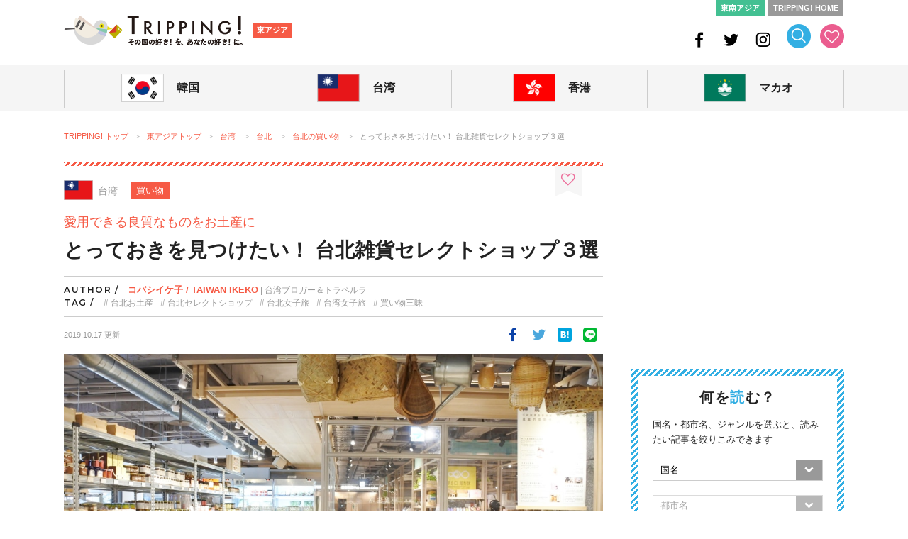

--- FILE ---
content_type: text/html; charset=UTF-8
request_url: https://tripping.jp/east-asia/taiwan/taipei/70030
body_size: 23027
content:
<!doctype html>
<html lang="ja">
<head>
<meta charset="UTF-8">
<title> おしゃれな台北土産が見つかる雑貨セレクトショップ３選 | TRIPPING!</title>
<meta http-equiv="X-UA-Compatible" content="IE=edge">
<meta name="viewport" content="width=device-width">
<meta name="description" content="台湾で台北土産を買うときに、友人におすすめするのはセンスのよさを感じる台北のセレクトショップ。台北在住のわたしもよく訪れお土産を探す、信頼している台湾雑貨のセレクトショップを今回はご紹介します。
">
<meta name="keywords" content="台北,土産,台湾,おしゃれ,スーパー">
<meta name="robots" content="index, follow" />
<meta name="author" content="株式会社 iD">

<!-- OGP -->
<meta property="og:site_name" content="東南アジアの今が分かる旅の情報サイト | TRIPPING!">
<meta property="og:title" content=" おしゃれな台北土産が見つかる雑貨セレクトショップ３選 | TRIPPING!">
<meta property="og:description" content="台湾で台北土産を買うときに、友人におすすめするのはセンスのよさを感じる台北のセレクトショップ。台北在住のわたしもよく訪れお土産を探す、信頼している台湾雑貨のセレクトショップを今回はご紹介します。
">
<meta property="og:type" content="article">
<meta property="og:url" content="https://tripping.jp/east-asia/taiwan/taipei/70030">
<meta property="og:image" content="https://tripping.jp/wp-content/uploads/2018/12/3-3.jpg">
<meta property="fb:app_id" content="1432262916993945">
<meta name="twitter:card" content="summary">
<meta name="twitter:site" content="@tripping_jp">
<meta name="twitter:image" content="https://tripping.jp/wp-content/uploads/2018/12/3-3.jpg">
<meta name="twitter:title" content=" おしゃれな台北土産が見つかる雑貨セレクトショップ３選 | TRIPPING!">
<meta name="twitter:description" content="台湾で台北土産を買うときに、友人におすすめするのはセンスのよさを感じる台北のセレクトショップ。台北在住のわたしもよく訪れお土産を探す、信頼している台湾雑貨のセレクトショップを今回はご紹介します。
">
<meta name="twitter:url" content="https://tripping.jp/east-asia/taiwan/taipei/70030">

<link rel="canonical" href="https://tripping.jp/east-asia/taiwan/taipei/70030" />
<link href="https://fonts.googleapis.com/css?family=Montserrat:400,600" rel="stylesheet">


<!-- Web Clip -->
<link rel="apple-touch-icon" href="https://tripping.jp/wp-content/themes/tripping_new2/img/apple-touch-icon.png">
<link rel="apple-touch-icon" sizes="57x57" href="https://tripping.jp/wp-content/themes/tripping_new2/img/apple-touch-icon-57.png">
<link rel="apple-touch-icon" sizes="72x72" href="https://tripping.jp/wp-content/themes/tripping_new2/img/apple-touch-icon-72.png">
<link rel="apple-touch-icon" sizes="76x76" href="https://tripping.jp/wp-content/themes/tripping_new2/img/apple-touch-icon-76.png">
<link rel="apple-touch-icon" sizes="114x114" href="https://tripping.jp/wp-content/themes/tripping_new2/img/apple-touch-icon-114.png">
<link rel="apple-touch-icon" sizes="120x120" href="https://tripping.jp/wp-content/themes/tripping_new2/img/apple-touch-icon-120.png">
<link rel="apple-touch-icon" sizes="144x144" href="https://tripping.jp/wp-content/themes/tripping_new2/img/apple-touch-icon-144.png">
<link rel="apple-touch-icon" sizes="152x152" href="https://tripping.jp/wp-content/themes/tripping_new2/img/apple-touch-icon-152.png">
<link rel="apple-touch-icon" sizes="180x180" href="https://tripping.jp/wp-content/themes/tripping_new2/img/apple-touch-icon-180.png">
<link rel="icon" type="image/x-icon" href="https://tripping.jp/wp-content/themes/tripping_new2/img/favicon.ico">

<link rel="stylesheet" href="https://use.fontawesome.com/releases/v5.0.6/css/all.css">
<link rel="stylesheet" href="https://tripping.jp/wp-content/themes/tripping_new2/css/default.css">
<link rel="stylesheet" href="https://tripping.jp/wp-content/themes/tripping_new2/css/style.css?20191022">
<link rel="stylesheet" href="https://tripping.jp/wp-content/themes/tripping_new2/css/slick-theme.css">
<link rel="stylesheet" href="https://tripping.jp/wp-content/themes/tripping_new2/css/slick.css">

<script>
	(function(i,s,o,g,r,a,m){i['GoogleAnalyticsObject']=r;i[r]=i[r]||function(){
	(i[r].q=i[r].q||[]).push(arguments)},i[r].l=1*new Date();a=s.createElement(o),
	m=s.getElementsByTagName(o)[0];a.async=1;a.src=g;m.parentNode.insertBefore(a,m)
	})(window,document,'script','//www.google-analytics.com/analytics.js','ga');
	ga('create', 'UA-48834912-1', 'tripping.jp');
	ga('require', 'displayfeatures');
	ga('send', 'pageview');
</script>

<!-- Global site tag (gtag.js) - Google Analytics -->
<script async src="https://www.googletagmanager.com/gtag/js?id=G-297EWKM450"></script>
<script>
  window.dataLayer = window.dataLayer || [];
  function gtag(){dataLayer.push(arguments);}
  gtag('js', new Date());

  gtag('config', 'G-297EWKM450');
</script>

<meta name='robots' content='max-image-preview:large' />
	<style>img:is([sizes="auto" i], [sizes^="auto," i]) { contain-intrinsic-size: 3000px 1500px }</style>
	<link rel="alternate" type="application/rss+xml" title="TRIPPING! &raquo; フィード" href="https://tripping.jp/feed" />
<link rel="alternate" type="application/rss+xml" title="TRIPPING! &raquo; コメントフィード" href="https://tripping.jp/comments/feed" />
<script type="text/javascript" id="wpp-js" src="https://tripping.jp/wp-content/plugins/wordpress-popular-posts/assets/js/wpp.min.js?ver=7.3.6" data-sampling="0" data-sampling-rate="100" data-api-url="https://tripping.jp/wp-json/wordpress-popular-posts" data-post-id="70030" data-token="71bd14cde4" data-lang="0" data-debug="0"></script>
<script type="text/javascript">
/* <![CDATA[ */
window._wpemojiSettings = {"baseUrl":"https:\/\/s.w.org\/images\/core\/emoji\/16.0.1\/72x72\/","ext":".png","svgUrl":"https:\/\/s.w.org\/images\/core\/emoji\/16.0.1\/svg\/","svgExt":".svg","source":{"concatemoji":"https:\/\/tripping.jp\/wp-includes\/js\/wp-emoji-release.min.js?ver=6.8.3"}};
/*! This file is auto-generated */
!function(s,n){var o,i,e;function c(e){try{var t={supportTests:e,timestamp:(new Date).valueOf()};sessionStorage.setItem(o,JSON.stringify(t))}catch(e){}}function p(e,t,n){e.clearRect(0,0,e.canvas.width,e.canvas.height),e.fillText(t,0,0);var t=new Uint32Array(e.getImageData(0,0,e.canvas.width,e.canvas.height).data),a=(e.clearRect(0,0,e.canvas.width,e.canvas.height),e.fillText(n,0,0),new Uint32Array(e.getImageData(0,0,e.canvas.width,e.canvas.height).data));return t.every(function(e,t){return e===a[t]})}function u(e,t){e.clearRect(0,0,e.canvas.width,e.canvas.height),e.fillText(t,0,0);for(var n=e.getImageData(16,16,1,1),a=0;a<n.data.length;a++)if(0!==n.data[a])return!1;return!0}function f(e,t,n,a){switch(t){case"flag":return n(e,"\ud83c\udff3\ufe0f\u200d\u26a7\ufe0f","\ud83c\udff3\ufe0f\u200b\u26a7\ufe0f")?!1:!n(e,"\ud83c\udde8\ud83c\uddf6","\ud83c\udde8\u200b\ud83c\uddf6")&&!n(e,"\ud83c\udff4\udb40\udc67\udb40\udc62\udb40\udc65\udb40\udc6e\udb40\udc67\udb40\udc7f","\ud83c\udff4\u200b\udb40\udc67\u200b\udb40\udc62\u200b\udb40\udc65\u200b\udb40\udc6e\u200b\udb40\udc67\u200b\udb40\udc7f");case"emoji":return!a(e,"\ud83e\udedf")}return!1}function g(e,t,n,a){var r="undefined"!=typeof WorkerGlobalScope&&self instanceof WorkerGlobalScope?new OffscreenCanvas(300,150):s.createElement("canvas"),o=r.getContext("2d",{willReadFrequently:!0}),i=(o.textBaseline="top",o.font="600 32px Arial",{});return e.forEach(function(e){i[e]=t(o,e,n,a)}),i}function t(e){var t=s.createElement("script");t.src=e,t.defer=!0,s.head.appendChild(t)}"undefined"!=typeof Promise&&(o="wpEmojiSettingsSupports",i=["flag","emoji"],n.supports={everything:!0,everythingExceptFlag:!0},e=new Promise(function(e){s.addEventListener("DOMContentLoaded",e,{once:!0})}),new Promise(function(t){var n=function(){try{var e=JSON.parse(sessionStorage.getItem(o));if("object"==typeof e&&"number"==typeof e.timestamp&&(new Date).valueOf()<e.timestamp+604800&&"object"==typeof e.supportTests)return e.supportTests}catch(e){}return null}();if(!n){if("undefined"!=typeof Worker&&"undefined"!=typeof OffscreenCanvas&&"undefined"!=typeof URL&&URL.createObjectURL&&"undefined"!=typeof Blob)try{var e="postMessage("+g.toString()+"("+[JSON.stringify(i),f.toString(),p.toString(),u.toString()].join(",")+"));",a=new Blob([e],{type:"text/javascript"}),r=new Worker(URL.createObjectURL(a),{name:"wpTestEmojiSupports"});return void(r.onmessage=function(e){c(n=e.data),r.terminate(),t(n)})}catch(e){}c(n=g(i,f,p,u))}t(n)}).then(function(e){for(var t in e)n.supports[t]=e[t],n.supports.everything=n.supports.everything&&n.supports[t],"flag"!==t&&(n.supports.everythingExceptFlag=n.supports.everythingExceptFlag&&n.supports[t]);n.supports.everythingExceptFlag=n.supports.everythingExceptFlag&&!n.supports.flag,n.DOMReady=!1,n.readyCallback=function(){n.DOMReady=!0}}).then(function(){return e}).then(function(){var e;n.supports.everything||(n.readyCallback(),(e=n.source||{}).concatemoji?t(e.concatemoji):e.wpemoji&&e.twemoji&&(t(e.twemoji),t(e.wpemoji)))}))}((window,document),window._wpemojiSettings);
/* ]]> */
</script>
<link rel='stylesheet' id='wpfp-css' href='https://tripping.jp/wp-content/plugins/wp-favorite-posts-mytripping/wpfp.css' type='text/css' />
<style id='wp-emoji-styles-inline-css' type='text/css'>

	img.wp-smiley, img.emoji {
		display: inline !important;
		border: none !important;
		box-shadow: none !important;
		height: 1em !important;
		width: 1em !important;
		margin: 0 0.07em !important;
		vertical-align: -0.1em !important;
		background: none !important;
		padding: 0 !important;
	}
</style>
<link rel='stylesheet' id='wp-block-library-css' href='https://tripping.jp/wp-includes/css/dist/block-library/style.min.css?ver=6.8.3' type='text/css' media='all' />
<style id='classic-theme-styles-inline-css' type='text/css'>
/*! This file is auto-generated */
.wp-block-button__link{color:#fff;background-color:#32373c;border-radius:9999px;box-shadow:none;text-decoration:none;padding:calc(.667em + 2px) calc(1.333em + 2px);font-size:1.125em}.wp-block-file__button{background:#32373c;color:#fff;text-decoration:none}
</style>
<style id='global-styles-inline-css' type='text/css'>
:root{--wp--preset--aspect-ratio--square: 1;--wp--preset--aspect-ratio--4-3: 4/3;--wp--preset--aspect-ratio--3-4: 3/4;--wp--preset--aspect-ratio--3-2: 3/2;--wp--preset--aspect-ratio--2-3: 2/3;--wp--preset--aspect-ratio--16-9: 16/9;--wp--preset--aspect-ratio--9-16: 9/16;--wp--preset--color--black: #000000;--wp--preset--color--cyan-bluish-gray: #abb8c3;--wp--preset--color--white: #ffffff;--wp--preset--color--pale-pink: #f78da7;--wp--preset--color--vivid-red: #cf2e2e;--wp--preset--color--luminous-vivid-orange: #ff6900;--wp--preset--color--luminous-vivid-amber: #fcb900;--wp--preset--color--light-green-cyan: #7bdcb5;--wp--preset--color--vivid-green-cyan: #00d084;--wp--preset--color--pale-cyan-blue: #8ed1fc;--wp--preset--color--vivid-cyan-blue: #0693e3;--wp--preset--color--vivid-purple: #9b51e0;--wp--preset--gradient--vivid-cyan-blue-to-vivid-purple: linear-gradient(135deg,rgba(6,147,227,1) 0%,rgb(155,81,224) 100%);--wp--preset--gradient--light-green-cyan-to-vivid-green-cyan: linear-gradient(135deg,rgb(122,220,180) 0%,rgb(0,208,130) 100%);--wp--preset--gradient--luminous-vivid-amber-to-luminous-vivid-orange: linear-gradient(135deg,rgba(252,185,0,1) 0%,rgba(255,105,0,1) 100%);--wp--preset--gradient--luminous-vivid-orange-to-vivid-red: linear-gradient(135deg,rgba(255,105,0,1) 0%,rgb(207,46,46) 100%);--wp--preset--gradient--very-light-gray-to-cyan-bluish-gray: linear-gradient(135deg,rgb(238,238,238) 0%,rgb(169,184,195) 100%);--wp--preset--gradient--cool-to-warm-spectrum: linear-gradient(135deg,rgb(74,234,220) 0%,rgb(151,120,209) 20%,rgb(207,42,186) 40%,rgb(238,44,130) 60%,rgb(251,105,98) 80%,rgb(254,248,76) 100%);--wp--preset--gradient--blush-light-purple: linear-gradient(135deg,rgb(255,206,236) 0%,rgb(152,150,240) 100%);--wp--preset--gradient--blush-bordeaux: linear-gradient(135deg,rgb(254,205,165) 0%,rgb(254,45,45) 50%,rgb(107,0,62) 100%);--wp--preset--gradient--luminous-dusk: linear-gradient(135deg,rgb(255,203,112) 0%,rgb(199,81,192) 50%,rgb(65,88,208) 100%);--wp--preset--gradient--pale-ocean: linear-gradient(135deg,rgb(255,245,203) 0%,rgb(182,227,212) 50%,rgb(51,167,181) 100%);--wp--preset--gradient--electric-grass: linear-gradient(135deg,rgb(202,248,128) 0%,rgb(113,206,126) 100%);--wp--preset--gradient--midnight: linear-gradient(135deg,rgb(2,3,129) 0%,rgb(40,116,252) 100%);--wp--preset--font-size--small: 13px;--wp--preset--font-size--medium: 20px;--wp--preset--font-size--large: 36px;--wp--preset--font-size--x-large: 42px;--wp--preset--spacing--20: 0.44rem;--wp--preset--spacing--30: 0.67rem;--wp--preset--spacing--40: 1rem;--wp--preset--spacing--50: 1.5rem;--wp--preset--spacing--60: 2.25rem;--wp--preset--spacing--70: 3.38rem;--wp--preset--spacing--80: 5.06rem;--wp--preset--shadow--natural: 6px 6px 9px rgba(0, 0, 0, 0.2);--wp--preset--shadow--deep: 12px 12px 50px rgba(0, 0, 0, 0.4);--wp--preset--shadow--sharp: 6px 6px 0px rgba(0, 0, 0, 0.2);--wp--preset--shadow--outlined: 6px 6px 0px -3px rgba(255, 255, 255, 1), 6px 6px rgba(0, 0, 0, 1);--wp--preset--shadow--crisp: 6px 6px 0px rgba(0, 0, 0, 1);}:where(.is-layout-flex){gap: 0.5em;}:where(.is-layout-grid){gap: 0.5em;}body .is-layout-flex{display: flex;}.is-layout-flex{flex-wrap: wrap;align-items: center;}.is-layout-flex > :is(*, div){margin: 0;}body .is-layout-grid{display: grid;}.is-layout-grid > :is(*, div){margin: 0;}:where(.wp-block-columns.is-layout-flex){gap: 2em;}:where(.wp-block-columns.is-layout-grid){gap: 2em;}:where(.wp-block-post-template.is-layout-flex){gap: 1.25em;}:where(.wp-block-post-template.is-layout-grid){gap: 1.25em;}.has-black-color{color: var(--wp--preset--color--black) !important;}.has-cyan-bluish-gray-color{color: var(--wp--preset--color--cyan-bluish-gray) !important;}.has-white-color{color: var(--wp--preset--color--white) !important;}.has-pale-pink-color{color: var(--wp--preset--color--pale-pink) !important;}.has-vivid-red-color{color: var(--wp--preset--color--vivid-red) !important;}.has-luminous-vivid-orange-color{color: var(--wp--preset--color--luminous-vivid-orange) !important;}.has-luminous-vivid-amber-color{color: var(--wp--preset--color--luminous-vivid-amber) !important;}.has-light-green-cyan-color{color: var(--wp--preset--color--light-green-cyan) !important;}.has-vivid-green-cyan-color{color: var(--wp--preset--color--vivid-green-cyan) !important;}.has-pale-cyan-blue-color{color: var(--wp--preset--color--pale-cyan-blue) !important;}.has-vivid-cyan-blue-color{color: var(--wp--preset--color--vivid-cyan-blue) !important;}.has-vivid-purple-color{color: var(--wp--preset--color--vivid-purple) !important;}.has-black-background-color{background-color: var(--wp--preset--color--black) !important;}.has-cyan-bluish-gray-background-color{background-color: var(--wp--preset--color--cyan-bluish-gray) !important;}.has-white-background-color{background-color: var(--wp--preset--color--white) !important;}.has-pale-pink-background-color{background-color: var(--wp--preset--color--pale-pink) !important;}.has-vivid-red-background-color{background-color: var(--wp--preset--color--vivid-red) !important;}.has-luminous-vivid-orange-background-color{background-color: var(--wp--preset--color--luminous-vivid-orange) !important;}.has-luminous-vivid-amber-background-color{background-color: var(--wp--preset--color--luminous-vivid-amber) !important;}.has-light-green-cyan-background-color{background-color: var(--wp--preset--color--light-green-cyan) !important;}.has-vivid-green-cyan-background-color{background-color: var(--wp--preset--color--vivid-green-cyan) !important;}.has-pale-cyan-blue-background-color{background-color: var(--wp--preset--color--pale-cyan-blue) !important;}.has-vivid-cyan-blue-background-color{background-color: var(--wp--preset--color--vivid-cyan-blue) !important;}.has-vivid-purple-background-color{background-color: var(--wp--preset--color--vivid-purple) !important;}.has-black-border-color{border-color: var(--wp--preset--color--black) !important;}.has-cyan-bluish-gray-border-color{border-color: var(--wp--preset--color--cyan-bluish-gray) !important;}.has-white-border-color{border-color: var(--wp--preset--color--white) !important;}.has-pale-pink-border-color{border-color: var(--wp--preset--color--pale-pink) !important;}.has-vivid-red-border-color{border-color: var(--wp--preset--color--vivid-red) !important;}.has-luminous-vivid-orange-border-color{border-color: var(--wp--preset--color--luminous-vivid-orange) !important;}.has-luminous-vivid-amber-border-color{border-color: var(--wp--preset--color--luminous-vivid-amber) !important;}.has-light-green-cyan-border-color{border-color: var(--wp--preset--color--light-green-cyan) !important;}.has-vivid-green-cyan-border-color{border-color: var(--wp--preset--color--vivid-green-cyan) !important;}.has-pale-cyan-blue-border-color{border-color: var(--wp--preset--color--pale-cyan-blue) !important;}.has-vivid-cyan-blue-border-color{border-color: var(--wp--preset--color--vivid-cyan-blue) !important;}.has-vivid-purple-border-color{border-color: var(--wp--preset--color--vivid-purple) !important;}.has-vivid-cyan-blue-to-vivid-purple-gradient-background{background: var(--wp--preset--gradient--vivid-cyan-blue-to-vivid-purple) !important;}.has-light-green-cyan-to-vivid-green-cyan-gradient-background{background: var(--wp--preset--gradient--light-green-cyan-to-vivid-green-cyan) !important;}.has-luminous-vivid-amber-to-luminous-vivid-orange-gradient-background{background: var(--wp--preset--gradient--luminous-vivid-amber-to-luminous-vivid-orange) !important;}.has-luminous-vivid-orange-to-vivid-red-gradient-background{background: var(--wp--preset--gradient--luminous-vivid-orange-to-vivid-red) !important;}.has-very-light-gray-to-cyan-bluish-gray-gradient-background{background: var(--wp--preset--gradient--very-light-gray-to-cyan-bluish-gray) !important;}.has-cool-to-warm-spectrum-gradient-background{background: var(--wp--preset--gradient--cool-to-warm-spectrum) !important;}.has-blush-light-purple-gradient-background{background: var(--wp--preset--gradient--blush-light-purple) !important;}.has-blush-bordeaux-gradient-background{background: var(--wp--preset--gradient--blush-bordeaux) !important;}.has-luminous-dusk-gradient-background{background: var(--wp--preset--gradient--luminous-dusk) !important;}.has-pale-ocean-gradient-background{background: var(--wp--preset--gradient--pale-ocean) !important;}.has-electric-grass-gradient-background{background: var(--wp--preset--gradient--electric-grass) !important;}.has-midnight-gradient-background{background: var(--wp--preset--gradient--midnight) !important;}.has-small-font-size{font-size: var(--wp--preset--font-size--small) !important;}.has-medium-font-size{font-size: var(--wp--preset--font-size--medium) !important;}.has-large-font-size{font-size: var(--wp--preset--font-size--large) !important;}.has-x-large-font-size{font-size: var(--wp--preset--font-size--x-large) !important;}
:where(.wp-block-post-template.is-layout-flex){gap: 1.25em;}:where(.wp-block-post-template.is-layout-grid){gap: 1.25em;}
:where(.wp-block-columns.is-layout-flex){gap: 2em;}:where(.wp-block-columns.is-layout-grid){gap: 2em;}
:root :where(.wp-block-pullquote){font-size: 1.5em;line-height: 1.6;}
</style>
<link rel='stylesheet' id='contact-form-7-css' href='https://tripping.jp/wp-content/plugins/contact-form-7/includes/css/styles.css?ver=6.1.3' type='text/css' media='all' />
<link rel='stylesheet' id='wordpress-popular-posts-css-css' href='https://tripping.jp/wp-content/plugins/wordpress-popular-posts/assets/css/wpp.css?ver=7.3.6' type='text/css' media='all' />
<script type="text/javascript" src="https://tripping.jp/wp-includes/js/jquery/jquery.min.js?ver=3.7.1" id="jquery-core-js"></script>
<script type="text/javascript" src="https://tripping.jp/wp-includes/js/jquery/jquery-migrate.min.js?ver=3.4.1" id="jquery-migrate-js"></script>
<script type="text/javascript" src="https://tripping.jp/wp-content/plugins/wp-favorite-posts-mytripping/wpfp.js?ver=6.8.3" id="wp-favorite-posts-mytripping-js"></script>
<link rel="https://api.w.org/" href="https://tripping.jp/wp-json/" /><link rel="alternate" title="JSON" type="application/json" href="https://tripping.jp/wp-json/wp/v2/posts/70030" /><link rel="canonical" href="https://tripping.jp/east-asia/taiwan/taipei/70030" />
<link rel='shortlink' href='https://tripping.jp/?p=70030' />
<link rel="alternate" title="oEmbed (JSON)" type="application/json+oembed" href="https://tripping.jp/wp-json/oembed/1.0/embed?url=https%3A%2F%2Ftripping.jp%2Feast-asia%2Ftaiwan%2Ftaipei%2F70030" />
<link rel="alternate" title="oEmbed (XML)" type="text/xml+oembed" href="https://tripping.jp/wp-json/oembed/1.0/embed?url=https%3A%2F%2Ftripping.jp%2Feast-asia%2Ftaiwan%2Ftaipei%2F70030&#038;format=xml" />
            <style id="wpp-loading-animation-styles">@-webkit-keyframes bgslide{from{background-position-x:0}to{background-position-x:-200%}}@keyframes bgslide{from{background-position-x:0}to{background-position-x:-200%}}.wpp-widget-block-placeholder,.wpp-shortcode-placeholder{margin:0 auto;width:60px;height:3px;background:#dd3737;background:linear-gradient(90deg,#dd3737 0%,#571313 10%,#dd3737 100%);background-size:200% auto;border-radius:3px;-webkit-animation:bgslide 1s infinite linear;animation:bgslide 1s infinite linear}</style>
            
</head>

<body id="content">
	<div id="fb-root"></div>
	<!-- ESAT-ASIA CONTENT --><div id="east-asia-content">	<div id="searchbox">
		<div class="searchbox-inner">
			<div class="searchbox-close sp"><i class="fas fa-times"></i></div>
			<form action="/" name="s" method="get">
				<dl class="search">
					<dt><input type="text" name="s" value="" placeholder="記事を探す"/><input type="hidden" name="area" value="east-asia" /></dt>
					<dd><button><i class="fas fa-search fa-2x"></i></button></dd>
				</dl>
			</form>
			<div class="searchbox-tag">			
				<ul>
					<li class="searchbox-li"><a href="/tag/バンコクお土産">#バンコクお土産</a></li>
					<li class="searchbox-li"><a href="/tag/シンガポールローカル人気店">#シンガポールローカル人気店</a></li>
					<li class="searchbox-li"><a href="/tag/ダナン旅行">#ダナン旅行</a></li>
					<li class="searchbox-li"><a href="/tag/ビーチリゾート">#ビーチリゾート</a></li>
					<li class="searchbox-li"><a href="/tag/ソウルローカル人気店">#ソウルローカル人気店</a></li>
					<li class="searchbox-li"><a href="/tag/台湾料理">#台湾料理</a></li>
					<li class="searchbox-li"><a href="/tag/香港レストラン">#香港レストラン</a></li>
					<li class="searchbox-li"><a href="/tag/モデルコース">#モデルコース</a></li>
					<li class="searchbox-li"><a href="/tag/子連れ旅行">#子連れ旅行</a></li>
				</ul>
			</div>
			<div class="searchbox-close pc"><i class="fas fa-times"></i></div>
		</div>		
	</div>

	<!-- Header -->
	<header id="head" class="cf">
			<div class="header-link-L cf">
				<div class="header-logo pc"><a href="/east-asia" rel="home">TRIPPING! 東アジアの今が分かる旅の情報サイト</a></div>
				<div class="header-logo-sp sp"><a href="/east-asia" rel="home"><img loading="lazy" src="https://tripping.jp/wp-content/themes/tripping_new2/img/logo-sp-header-east-asia.png" width="183" alt=""/></a></div>
				<div class="sub-logo"><a href="/east-asia" rel="home">東アジア</a></div>
			</div>
			<div class="header-link-R cf pc">
				<ul class="link-to">
					<li class="link-to-asean"><a href="/asean">東南アジア</a></li>
					<li class="link-to-home"><a href="/">TRIPPING! HOME</a></li>
				</ul>
				<ul class="ico-head">
					<li class="ico-head-1"><a href="https://www.facebook.com/tripping.jp" target="_blank"><img loading="lazy" src="https://tripping.jp/wp-content/themes/tripping_new2/img/ico-head-fb.png" width="24" height="24" alt="Facebook"/></a></li>
					<li class="ico-head-1"><a href="https://twitter.com/tripping_jp" target="_blank"><img loading="lazy" src="https://tripping.jp/wp-content/themes/tripping_new2/img/ico-head-tw.png" width="24" height="24" alt="Twitter"/></a></li>
					<li class="ico-head-1"><a href="https://www.instagram.com/tripping_official/" target="_blank"><img loading="lazy" src="https://tripping.jp/wp-content/themes/tripping_new2/img/ico-head-insta.png" width="24" height="24" alt="Instagram"/></a></li>
					<li class="ico-head-1"><a href="#" id="btn-search"><img loading="lazy" src="https://tripping.jp/wp-content/themes/tripping_new2/img/ico-head-seach-ea.png" width="34" height="34" alt="検索する"/></a></li>
					<li class="ico-head-2"><a href="/favorite"><img loading="lazy" src="https://tripping.jp/wp-content/themes/tripping_new2/img/ico-head-like.png" width="34" height="34" alt="お気に入り"/></a></li>
				</ul>
		</div>

		<div class="sp-search sp"><a href="#" id="btn-search-sp"><i class="fas fa-search fa-2x"></i></a></div>
		<div class="sp-menu sp spmenubtn1" id="btn_menu"></div>

	</header>
	<!-- /Header -->
	<!-- Grobal Navigation PC-->
	<nav id="grobal-nav" class="nav-pc pc">
		<div class="grobal-navi-inner dropnavi">
			<ul class="grobal-navi-ul">
				<li class="grobal-navi-li gnavi-lineL parent">
					<a href="javascript:void(0)" class="btn-navi-area"><div class="grobal-nav-flag"><img loading="lazy" src="https://tripping.jp/wp-content/themes/tripping_new2/img/flag-gnavi-south-korea.png" width="60" alt="韓国"/></div>
					<p class="grobal-nav-txt">韓国</p></a>
					<div class="dropnavi-inner">
						<ul class="dropnavi-in-ul drp-01">
							<div class="drp-close"><i class="fas fa-times"></i></div>
							<li class="dropnavi-li dropnavi-li-01">	
								<div class="drp-country"><a href="/east-asia/south-korea">韓国<i class="fas fa-angle-right"></i></a></div>
								<!--div class="drp-info"><a href="/info-south-korea"><i class="far fa-question-circle"></i>こんな国です<i class="fas fa-angle-right"></i></a></div-->
								<div class="drp-thum"><a href="/east-asia/south-korea"><img loading="lazy" src="https://tripping.jp/wp-content/themes/tripping_new2/img/img-drp-thum-south-korea.jpg" width="160" height="160" alt=""/></a></div>
							</li>
							<li class="dropnavi-li dropnavi-li-02">
								<div class="drp-city"><i class="fas fa-check"></i>都市</div>
								<ul>
									<li class="drp-city-li"><a href="/east-asia/south-korea/seoul">ソウル</a></li>
									<li class="drp-city-li"><a href="/east-asia/south-korea/korat">釜山</a></li>
									<li class="drp-city-li"><a href="/east-asia/south-korea/chiang-mai">済州島</a></li>
								</ul>
								<div class="drp-genre"><i class="fas fa-check"></i>ジャンル</div>
								<ul>
									<li class="drp-genre-li"><a href="/genre-c/south-korea/info">基本情報</a></li>
									<li class="drp-genre-li"><a href="/genre-c/south-korea/sightseeing">観光</a></li>
									<li class="drp-genre-li"><a href="/genre-c/south-korea/eat">グルメ</a></li>
									<li class="drp-genre-li"><a href="/genre-c/south-korea/shopping">買い物</a></li>
									<li class="drp-genre-li"><a href="/genre-c/south-korea/beauty">ビューティー</a></li>
									<li class="drp-genre-li"><a href="/genre-c/south-korea/stay">ホテル・宿泊</a></li>
									<li class="drp-genre-li"><a href="/genre-c/south-korea/event">イベント</a></li>
									<li class="drp-genre-li"><a href="/genre-c/south-korea/entertainment">エンタメ</a></li>
									<li class="drp-genre-li"><a href="/east-asia/south-korea/news">ニュース</a></li>
									<li class="drp-genre-li"><a href="/east-asia/south-korea/feature">特集</a></li>
								</ul>
							</li>
							<li class="dropnavi-li dropnavi-li-03">
								<div class="drp-feature-title">FE<span class="title-white">A</span>TURE</div>
									
								<div class="drp-feature-li">
									<div class="drp-frature-thum"><a href="https://tripping.jp/east-asia/south-korea/seoul/89497"><img loading="lazy" src="https://tripping.jp/wp-content/uploads/2022/06/pr_B737-900ER-240x160.jpeg" width="200" height="133" alt=""/></a></div>
									<div class="drp-feature-txt"><a href="https://tripping.jp/east-asia/south-korea/seoul/89497">大韓航空が羽田＝金浦（ソウル）線の運航再開！アフターコロナの需要に対応</a></div>															
								</div>
									
								<div class="drp-feature-li">
									<div class="drp-frature-thum"><a href="https://tripping.jp/east-asia/south-korea/89323"><img loading="lazy" src="https://tripping.jp/wp-content/uploads/2022/05/sweetsforest_main-240x79.png" width="200" height="133" alt=""/></a></div>
									<div class="drp-feature-txt"><a href="https://tripping.jp/east-asia/south-korea/89323">韓国の人気スイーツ＆カルチャーが大集合！「自由が丘スイーツフォレスト」が今夏リニューアル</a></div>															
								</div>
															</li>
						</ul>
					</div><!-- /dropnavi-inner -->
				</li>
				<li class="grobal-navi-li parent">
					<a href="javascript:void(0)" class="btn-navi-area"><div class="grobal-nav-flag"><img loading="lazy" src="https://tripping.jp/wp-content/themes/tripping_new2/img/flag-gnavi-taiwan.png" width="60" alt="台湾"/></div>
					<p class="grobal-nav-txt">台湾</p></a>
					<div class="dropnavi-inner">
						<ul class="dropnavi-in-ul drp-02">
							<div class="drp-close"><i class="fas fa-times"></i></div>
							<li class="dropnavi-li dropnavi-li-01">	
								<div class="drp-country"><a href="/east-asia/taiwan">台湾<i class="fas fa-angle-right"></i></a></div>
								<!--div class="drp-info"><a href="/info-taiwan"><i class="far fa-question-circle"></i>こんな国です<i class="fas fa-angle-right"></i></a></div-->
								<div class="drp-thum"><a href="/east-asia/taiwan"><img loading="lazy" src="https://tripping.jp/wp-content/themes/tripping_new2/img/img-drp-thum-taiwan.jpg" width="160" height="160" alt=""/></a></div>
							</li>
							<li class="dropnavi-li dropnavi-li-02">
								<div class="drp-city"><i class="fas fa-check"></i>都市</div>
								<ul>
									<li class="drp-city-li"><a href="/east-asia/taiwan/taipei">台北</a></li>
									<li class="drp-city-li"><a href="/east-asia/taiwan/taichung">台中</a></li>
									<li class="drp-city-li"><a href="/east-asia/taiwan/tainan">台南</a></li>
									<li class="drp-city-li"><a href="/east-asia/taiwan/kaohsiung">高雄</a></li>
									<li class="drp-city-li"><a href="/east-asia/taiwan/hualien">花蓮</a></li>
								</ul>
								<div class="drp-genre"><i class="fas fa-check"></i>ジャンル</div>
								<ul>
									<li class="drp-genre-li"><a href="/genre-c/taiwan/info">基本情報</a></li>
									<li class="drp-genre-li"><a href="/genre-c/taiwan/sightseeing">観光</a></li>
									<li class="drp-genre-li"><a href="/genre-c/taiwan/eat">グルメ</a></li>
									<li class="drp-genre-li"><a href="/genre-c/taiwan/shopping">買い物</a></li>
									<li class="drp-genre-li"><a href="/genre-c/taiwan/beauty">ビューティー</a></li>
									<li class="drp-genre-li"><a href="/genre-c/taiwan/stay">ホテル・宿泊</a></li>
									<li class="drp-genre-li"><a href="/genre-c/taiwan/event">イベント</a></li>
									<li class="drp-genre-li"><a href="/genre-c/taiwan/entertainment">エンタメ</a></li>
									<li class="drp-genre-li"><a href="/east-asia/taiwan/news">ニュース</a></li>
									<li class="drp-genre-li"><a href="/east-asia/taiwan/feature">特集</a></li>
								</ul>
							</li>
							<li class="dropnavi-li dropnavi-li-03">
								<div class="drp-feature-title">FE<span class="title-white">A</span>TURE</div>
									
								<div class="drp-feature-li">
									<div class="drp-frature-thum"><a href="https://tripping.jp/east-asia/taiwan/taichung/90819"><img loading="lazy" src="https://tripping.jp/wp-content/uploads/2024/09/0-02-2-240x160.jpg" width="200" height="133" alt=""/></a></div>
									<div class="drp-feature-txt"><a href="https://tripping.jp/east-asia/taiwan/taichung/90819">泊まってよかった台中ホテル＆ホステル3選</a></div>															
								</div>
									
								<div class="drp-feature-li">
									<div class="drp-frature-thum"><a href="https://tripping.jp/east-asia/taiwan/90841"><img loading="lazy" src="https://tripping.jp/wp-content/uploads/2024/09/top0-01-4-240x160.jpg" width="200" height="133" alt=""/></a></div>
									<div class="drp-feature-txt"><a href="https://tripping.jp/east-asia/taiwan/90841">暑い時期にぴったりなおすすめ台湾土産3選</a></div>															
								</div>
															</li>
						</ul>
					</div><!-- /dropnavi-inner -->
				</li>
				<li class="grobal-navi-li parent">
					<a href="javascript:void(0)" class="btn-navi-area"><div class="grobal-nav-flag"><img loading="lazy" src="https://tripping.jp/wp-content/themes/tripping_new2/img/flag-gnavi-hongkong.png" width="60" alt="香港"/></div>
					<p class="grobal-nav-txt">香港</p></a>
					<div class="dropnavi-inner">
						<ul class="dropnavi-in-ul drp-03">
							<div class="drp-close"><i class="fas fa-times"></i></div>
							<li class="dropnavi-li dropnavi-li-01">	
								<div class="drp-country"><a href="/east-asia/hongkong">香港<i class="fas fa-angle-right"></i></a></div>
								<!--div class="drp-info"><a href="/info-hongkong"><i class="far fa-question-circle"></i>こんな国です<i class="fas fa-angle-right"></i></a></div-->
								<div class="drp-thum"><a href="/east-asia/hongkong"><img loading="lazy" src="https://tripping.jp/wp-content/themes/tripping_new2/img/img-drp-thum-hongkong.jpg" width="160" height="160" alt=""/></a></div>
							</li>
							<li class="dropnavi-li dropnavi-li-02">
								<div class="drp-city"><i class="fas fa-check"></i>都市</div>
								<ul>
									<li class="drp-city-li"><a href="/east-asia/hongkong/hongkong-island">香港島</a></li>
									<li class="drp-city-li"><a href="/east-asia/hongkong/kowloon">九龍</a></li>
								</ul>
								<div class="drp-genre"><i class="fas fa-check"></i>ジャンル</div>
								<ul>
									<li class="drp-genre-li"><a href="/genre-c/hongkong/info">基本情報</a></li>
									<li class="drp-genre-li"><a href="/genre-c/hongkong/sightseeing">観光</a></li>
									<li class="drp-genre-li"><a href="/genre-c/hongkong/eat">グルメ</a></li>
									<li class="drp-genre-li"><a href="/genre-c/hongkong/shopping">買い物</a></li>
									<li class="drp-genre-li"><a href="/genre-c/hongkong/beauty">ビューティー</a></li>
									<li class="drp-genre-li"><a href="/genre-c/hongkong/stay">ホテル・宿泊</a></li>
									<li class="drp-genre-li"><a href="/genre-c/hongkong/event">イベント</a></li>
									<li class="drp-genre-li"><a href="/genre-c/hongkong/entertainment">エンタメ</a></li>
									<li class="drp-genre-li"><a href="/east-asia/hongkong/news">ニュース</a></li>
									<li class="drp-genre-li"><a href="/east-asia/hongkong/feature">特集</a></li>
								</ul>
							</li>
							<li class="dropnavi-li dropnavi-li-03">
								<div class="drp-feature-title">FE<span class="title-white">A</span>TURE</div>
									
								<div class="drp-feature-li">
									<div class="drp-frature-thum"><a href="https://tripping.jp/east-asia/hongkong/90314"><img loading="lazy" src="https://tripping.jp/wp-content/uploads/2023/02/Welcome-Drinks-EN-240x127.jpg" width="200" height="133" alt=""/></a></div>
									<div class="drp-feature-txt"><a href="https://tripping.jp/east-asia/hongkong/90314">香港が世界中の旅行者を熱烈歓迎！ 「Hello Hong Kong」キャンペーンがスタート</a></div>															
								</div>
									
								<div class="drp-feature-li">
									<div class="drp-frature-thum"><a href="https://tripping.jp/east-asia/hongkong/87229"><img loading="lazy" src="https://tripping.jp/wp-content/uploads/2021/06/Image-07-Tea-cake-c-Christine-Cappio-240x160.jpg" width="200" height="133" alt=""/></a></div>
									<div class="drp-feature-txt"><a href="https://tripping.jp/east-asia/hongkong/87229">香港のディープな魅力を発掘！ 最先端の街に残る古き良き伝統文化の旅へ</a></div>															
								</div>
															</li>
						</ul>
					</div><!-- /dropnavi-inner -->
				</li>
				<li class="grobal-navi-li parent">
					<a href="javascript:void(0)" class="btn-navi-area"><div class="grobal-nav-flag"><img loading="lazy" src="https://tripping.jp/wp-content/themes/tripping_new2/img/flag-gnavi-macao.png" width="60" alt="マカオ"/></div>
					<p class="grobal-nav-txt">マカオ</p></a>
					<div class="dropnavi-inner">
						<ul class="dropnavi-in-ul drp-04">
							<div class="drp-close"><i class="fas fa-times"></i></div>
							<li class="dropnavi-li dropnavi-li-01">	
								<div class="drp-country"><a href="/east-asia/macao">マカオ<i class="fas fa-angle-right"></i></a></div>
								<!--div class="drp-info"><a href="/info-macao"><i class="far fa-question-circle"></i>こんな国です<i class="fas fa-angle-right"></i></a></div-->
								<div class="drp-thum"><a href="/east-asia/macao"><img loading="lazy" src="https://tripping.jp/wp-content/themes/tripping_new2/img/img-drp-thum-macao.jpg" width="160" height="160" alt=""/></a></div>
							</li>
							<li class="dropnavi-li dropnavi-li-02">
								<div class="drp-city"><i class="fas fa-check"></i>都市</div>
								<ul>
									<li class="drp-city-li"><a href="/east-asia/macao/macao-city">マカオ</a></li>
								</ul>
								<div class="drp-genre"><i class="fas fa-check"></i>ジャンル</div>
								<ul>
									<li class="drp-genre-li"><a href="/genre-c/macao/info">基本情報</a></li>
									<li class="drp-genre-li"><a href="/genre-c/macao/sightseeing">観光</a></li>
									<li class="drp-genre-li"><a href="/genre-c/macao/eat">グルメ</a></li>
									<li class="drp-genre-li"><a href="/genre-c/macao/shopping">買い物</a></li>
									<li class="drp-genre-li"><a href="/genre-c/macao/beauty">ビューティー</a></li>
									<li class="drp-genre-li"><a href="/genre-c/macao/stay">ホテル・宿泊</a></li>
									<li class="drp-genre-li"><a href="/genre-c/macao/event">イベント</a></li>
									<li class="drp-genre-li"><a href="/genre-c/macao/entertainment">エンタメ</a></li>
									<li class="drp-genre-li"><a href="/east-asia/macao/news">ニュース</a></li>
									<li class="drp-genre-li"><a href="/east-asia/macao/feature">特集</a></li>
								</ul>
							</li>
							<li class="dropnavi-li dropnavi-li-03">
								<div class="drp-feature-title">FE<span class="title-white">A</span>TURE</div>
									
								<div class="drp-feature-li">
									<div class="drp-frature-thum"><a href="https://tripping.jp/east-asia/macao/86107"><img loading="lazy" src="https://tripping.jp/wp-content/uploads/2021/02/02_Wing-Lei-Palace_Main-Dining-2-_Roger-Davies-240x160.jpg" width="200" height="133" alt=""/></a></div>
									<div class="drp-feature-txt"><a href="https://tripping.jp/east-asia/macao/86107">「ミシュラン・ガイド香港・マカオ2021」マカオの星獲得レストラン発表</a></div>															
								</div>
									
								<div class="drp-feature-li">
									<div class="drp-frature-thum"><a href="https://tripping.jp/east-asia/macao/macao-city/78479"><img loading="lazy" src="https://tripping.jp/wp-content/uploads/2019/10/main-240x160.jpg" width="200" height="133" alt=""/></a></div>
									<div class="drp-feature-txt"><a href="https://tripping.jp/east-asia/macao/macao-city/78479">東洋と西洋が融合したマカオを大満喫！リゾート＆グルメ編</a></div>															
								</div>
															</li>
						</ul>
					</div><!-- /dropnavi-inner -->
				</li>
			</ul>
		</div>
	</nav>
	<!-- /Grobal Navigation PC-->
	<!-- Grobal Navigation SP -->
	<nav id="grobal-nav" class="nav-sp sp">
		<div class="grobal-navi-inner">
			<ul class="grobal-navi-ul">
				<li class="grobal-navi-li gnavi-li-sp map-list-li"><a href="/map-list">現在地から探す<i class="fas fa-angle-right fa-lg"></i></a></li>
				<li class="grobal-navi-li gnavi-li-sp"><a href="/east-asia">東アジア トップへ<i class="fas fa-angle-right fa-lg"></i></a></li>
				<li class="grobal-navi-li">
					<div class="gnavi-li-sp li-aftr-i">
						<div class="btn-navi-area"><div class="grobal-nav-flag"><img loading="lazy" src="https://tripping.jp/wp-content/themes/tripping_new2/img/flag-gnavi-south-korea.png" width="37" alt="韓国"/></div>
						<p class="grobal-nav-txt">韓国</p></div>
					</div>
					<div class="dropnavi-inner-sp">
						<ul class="dropnavi-in-ul drp-01">
							<li class="dropnavi-li dropnavi-li-01">
								<div class="drp-country"><a href="/east-asia/south-korea">韓国<i class="fas fa-angle-right fa-lg"></i></a></div>						
							</li>
							<li class="dropnavi-li dropnavi-li-02">
								<div class="drp-city"><i class="fas fa-check"></i>都市</div>
								<ul>
									<li class="drp-city-li"><a href="/east-asia/south-korea/seoul">ソウル</a></li>
									<li class="drp-city-li"><a href="/east-asia/south-korea/korat">釜山</a></li>
									<li class="drp-city-li"><a href="/east-asia/south-korea/chiang-mai">済州島</a></li>
								</ul>
								<div class="drp-genre"><i class="fas fa-check"></i>ジャンル</div>
								<ul>
									<li class="drp-genre-li"><a href="/genre-c/south-korea/info">基本情報</a></li>
									<li class="drp-genre-li"><a href="/genre-c/south-korea/sightseeing">観光</a></li>
									<li class="drp-genre-li"><a href="/genre-c/south-korea/eat">グルメ</a></li>
									<li class="drp-genre-li"><a href="/genre-c/south-korea/shopping">買い物</a></li>
									<li class="drp-genre-li"><a href="/genre-c/south-korea/beauty">ビューティー</a></li>
									<li class="drp-genre-li"><a href="/genre-c/south-korea/stay">ホテル・宿泊</a></li>
									<li class="drp-genre-li"><a href="/genre-c/south-korea/event">イベント</a></li>
									<li class="drp-genre-li"><a href="/genre-c/south-korea/entertainment">エンタメ</a></li>
									<li class="drp-genre-li"><a href="/east-asia/south-korea/news">ニュース</a></li>
									<li class="drp-genre-li"><a href="/east-asia/south-korea/feature">特集</a></li>
								</ul>
							</li>
						</ul>
					</div>
				</li><!-- /li grobal-navi-li-->
				<li class="grobal-navi-li">
					<div class="gnavi-li-sp li-aftr-i">
						<div class="btn-navi-area"><div class="grobal-nav-flag"><img loading="lazy" src="https://tripping.jp/wp-content/themes/tripping_new2/img/flag-gnavi-taiwan.png" width="37" alt="台湾"/></div>
						<p class="grobal-nav-txt">台湾</p></div>
					</div>
					<div class="dropnavi-inner-sp">
						<ul class="dropnavi-in-ul drp-01">
							<li class="dropnavi-li dropnavi-li-01">
								<div class="drp-country"><a href="/east-asia/taiwan">台湾<i class="fas fa-angle-right fa-lg"></i></a></div>						
							</li>
							<li class="dropnavi-li dropnavi-li-02">
								<div class="drp-city"><i class="fas fa-check"></i>都市</div>
								<ul>
									<li class="drp-city-li"><a href="/east-asia/taiwan/taipei">台北</a></li>
									<li class="drp-city-li"><a href="/east-asia/taiwan/taichung">台中</a></li>
									<li class="drp-city-li"><a href="/east-asia/taiwan/tainan">台南</a></li>
									<li class="drp-city-li"><a href="/east-asia/taiwan/kaohsiung">高雄</a></li>
									<li class="drp-city-li"><a href="/east-asia/taiwan/hualien">花蓮</a></li>
								</ul>
								<div class="drp-genre"><i class="fas fa-check"></i>ジャンル</div>
								<ul>
									<li class="drp-genre-li"><a href="/genre-c/taiwan/info">基本情報</a></li>
									<li class="drp-genre-li"><a href="/genre-c/taiwan/sightseeing">観光</a></li>
									<li class="drp-genre-li"><a href="/genre-c/taiwan/eat">グルメ</a></li>
									<li class="drp-genre-li"><a href="/genre-c/taiwan/shopping">買い物</a></li>
									<li class="drp-genre-li"><a href="/genre-c/taiwan/beauty">ビューティー</a></li>
									<li class="drp-genre-li"><a href="/genre-c/taiwan/stay">ホテル・宿泊</a></li>
									<li class="drp-genre-li"><a href="/genre-c/taiwan/event">イベント</a></li>
									<li class="drp-genre-li"><a href="/genre-c/taiwan/entertainment">エンタメ</a></li>
									<li class="drp-genre-li"><a href="/east-asia/taiwan/news">ニュース</a></li>
									<li class="drp-genre-li"><a href="/east-asia/taiwan/feature">特集</a></li>
								</ul>
							</li>
						</ul>
					</div>
				</li><!-- /li grobal-navi-li-->
				<li class="grobal-navi-li">
					<div class="gnavi-li-sp li-aftr-i">
						<div class="btn-navi-area"><div class="grobal-nav-flag"><img loading="lazy" src="https://tripping.jp/wp-content/themes/tripping_new2/img/flag-gnavi-hongkong.png" width="37" alt="香港"/></div>
						<p class="grobal-nav-txt">香港</p></div>
					</div>
					<div class="dropnavi-inner-sp">
						<ul class="dropnavi-in-ul drp-01">
							<li class="dropnavi-li dropnavi-li-01">
								<div class="drp-country"><a href="/east-asia/hongkong">香港<i class="fas fa-angle-right fa-lg"></i></a></div>						
							</li>
							<li class="dropnavi-li dropnavi-li-02">
								<div class="drp-city"><i class="fas fa-check"></i>都市</div>
								<ul>
									<li class="drp-city-li"><a href="/east-asia/hongkong/hongkong-island">香港島</a></li>
									<li class="drp-city-li"><a href="/east-asia/hongkong/kowloon">九龍</a></li>
								</ul>
								<div class="drp-genre"><i class="fas fa-check"></i>ジャンル</div>
								<ul>
									<li class="drp-genre-li"><a href="/genre-c/hongkong/info">基本情報</a></li>
									<li class="drp-genre-li"><a href="/genre-c/hongkong/sightseeing">観光</a></li>
									<li class="drp-genre-li"><a href="/genre-c/hongkong/eat">グルメ</a></li>
									<li class="drp-genre-li"><a href="/genre-c/hongkong/shopping">買い物</a></li>
									<li class="drp-genre-li"><a href="/genre-c/hongkong/beauty">ビューティー</a></li>
									<li class="drp-genre-li"><a href="/genre-c/hongkong/stay">ホテル・宿泊</a></li>
									<li class="drp-genre-li"><a href="/genre-c/hongkong/event">イベント</a></li>
									<li class="drp-genre-li"><a href="/genre-c/hongkong/entertainment">エンタメ</a></li>
									<li class="drp-genre-li"><a href="/east-asia/hongkong/news">ニュース</a></li>
									<li class="drp-genre-li"><a href="/east-asia/hongkong/feature">特集</a></li>
								</ul>
							</li>
						</ul>
					</div>
				</li><!-- /li grobal-navi-li-->
				<li class="grobal-navi-li">
					<div class="gnavi-li-sp li-aftr-i">
						<div class="btn-navi-area"><div class="grobal-nav-flag"><img loading="lazy" src="https://tripping.jp/wp-content/themes/tripping_new2/img/flag-gnavi-macao.png" width="37" alt="マカオ"/></div>
						<p class="grobal-nav-txt">マカオ</p></div>
					</div>
					<div class="dropnavi-inner-sp">
						<ul class="dropnavi-in-ul drp-01">
							<li class="dropnavi-li dropnavi-li-01">
								<div class="drp-country"><a href="/east-asia/macao">マカオ<i class="fas fa-angle-right fa-lg"></i></a></div>						
							</li>
							<li class="dropnavi-li dropnavi-li-02">
								<div class="drp-city"><i class="fas fa-check"></i>都市</div>
								<ul>
									<li class="drp-city-li"><a href="/east-asia/macao/macao-city">マカオ</a></li>
								</ul>
								<div class="drp-genre"><i class="fas fa-check"></i>ジャンル</div>
								<ul>
									<li class="drp-genre-li"><a href="/genre-c/macao/info">基本情報</a></li>
									<li class="drp-genre-li"><a href="/genre-c/macao/sightseeing">観光</a></li>
									<li class="drp-genre-li"><a href="/genre-c/macao/eat">グルメ</a></li>
									<li class="drp-genre-li"><a href="/genre-c/macao/shopping">買い物</a></li>
									<li class="drp-genre-li"><a href="/genre-c/macao/beauty">ビューティー</a></li>
									<li class="drp-genre-li"><a href="/genre-c/macao/stay">ホテル・宿泊</a></li>
									<li class="drp-genre-li"><a href="/genre-c/macao/event">イベント</a></li>
									<li class="drp-genre-li"><a href="/genre-c/macao/entertainment">エンタメ</a></li>
									<li class="drp-genre-li"><a href="/east-asia/macao/news">ニュース</a></li>
									<li class="drp-genre-li"><a href="/east-asia/macao/feature">特集</a></li>
								</ul>
							</li>
						</ul>
					</div>
				</li><!-- /li grobal-navi-li-->
				<li class="grobal-navi-li gnavi-li-sp"><a href="/enjoy-jp">日本で楽しむアジアの国<i class="fas fa-angle-right fa-lg"></i></a></li>
				<li class="grobal-navi-li gnavi-li-sp"><a href="/favorite"><img loading="lazy" src="https://tripping.jp/wp-content/themes/tripping_new2/img/ico-sp-navi-like.png" alt="" class="ico-like-img"/>お気に入り<i class="fas fa-angle-right fa-lg"></i></a></li>
				<li class="grobal-navi-li gnavi-li-sp"><a href="/about">TRIPPING!とは<i class="fas fa-angle-right fa-lg"></i></a></li>
				<li class="grobal-navi-li gnavi-li-sp link-to-asean"><a href="/asean/">東南アジア<i class="fas fa-angle-right fa-lg"></i></a></li>
				<li class="grobal-navi-li gnavi-li-sp link-to-home"><a href="/">TRIPPING! HOME<i class="fas fa-angle-right fa-lg"></i></a></li>
				<li class="grobal-navi-li gnavi-li-sp">
					<ul class="sns-ico-sp-ul">
						<li class="sns-ico-sp-li"><a href="/mail"><img loading="lazy" src="https://tripping.jp/wp-content/themes/tripping_new2/img/ico-sp-navi-mail.png" alt="メルマガ登録"/></a></li>
						<li class="sns-ico-sp-li"><a href="https://www.facebook.com/tripping.jp" target="_blank"><img loading="lazy" src="https://tripping.jp/wp-content/themes/tripping_new2/img/ico-sp-navi-fb.png" alt="Facebook"/></a></li>
						<li class="sns-ico-sp-li"><a href="https://twitter.com/tripping_jp" target="_blank"><img loading="lazy" src="https://tripping.jp/wp-content/themes/tripping_new2/img/ico-sp-navi-tw.png" alt="Twitter"/></a></li>
						<li class="sns-ico-sp-li"><a href="https://www.instagram.com/tripping_official/" target="_blank"><img loading="lazy" src="https://tripping.jp/wp-content/themes/tripping_new2/img/ico-sp-navi-insta.png" alt="Instagram"/></a></li>
					</ul>
				</li>
			</ul>
		</div>
	</nav>	
	<!-- /Grobal Navigation SP -->



	<!-- Main Content -->
	<div id="main-container-in" class="cf">
		<!-- Pankuzu -->
		<div id="pankuzu">
			<div class="pankuzu-inner">
				<ul><li class="pankuzu-li pkz-next"><a href="/">TRIPPING! トップ</a></li><li class="pankuzu-li pkz-next"><a href="/east-asia">東アジアトップ</a></li><li class="pankuzu-li pkz-next"><a href="/east-asia/taiwan">台湾</a> </li><li class="pankuzu-li pkz-next"><a href="/east-asia/taiwan/taipei">台北</a> </li><li class="pankuzu-li pkz-next"><a href="/genre-c/taiwan/taipei/shopping">台北の買い物</a> </li><li class="pankuzu-li">とっておきを見つけたい！ 台北雑貨セレクトショップ３選</li></ul>
			</div>
		</div>
		<!-- /Pankuzu -->
		
		<!-- Left Content -->		
		<div id="left-container">
			<div class="post-main-cover">
				<div class="btn-like btn-like-gray">
				<span class='wpfp-span wpfp-keep'><!--img src='https://tripping.jp/wp-content/plugins/wp-favorite-posts-mytripping/img/loading.gif' alt='Loading' title='Loading' class='wpfp-hide wpfp-img' /--><a class='wpfp-link' href='?wpfpaction=add&amp;postid=70030' title='' rel='nofollow'></a></span>				</div>
				<div class="post-country-genre">
										<a href="/east-asia/taiwan"><div class="flag-post"><img loading="lazy" src="https://tripping.jp/wp-content/themes/tripping_new2/img/flag-gnavi-taiwan.png" alt=""/></div><div class="country-name">台湾</div></a>
					<a href="/genre-c/taiwan/taipei/shopping"><div class="genre-post">買い物</div></a>
									</div>
				<div class="post-sub-title">愛用できる良質なものをお土産に</div>
				<h1 class="post-title">とっておきを見つけたい！ 台北雑貨セレクトショップ３選</h1>
				<div class="post-main-tags">
					<dl class="post-author">
						<dt>AUTHOR  /</dt>
						<dd><span class="author-link"><a href="/author/108">コバシイケ子 / TAIWAN IKEKO</a></span>  | 台湾ブロガー＆トラベルラ</dd>
					</dl>
										<dl class="post-tag">
						<dt>TAG  /</dt>
							<dd><a href="/east-asia/tag/%e5%8f%b0%e5%8c%97%e3%81%8a%e5%9c%9f%e7%94%a3">台北お土産</a></dd><dd><a href="/east-asia/tag/%e5%8f%b0%e5%8c%97%e3%82%bb%e3%83%ac%e3%82%af%e3%83%88%e3%82%b7%e3%83%a7%e3%83%83%e3%83%97">台北セレクトショップ</a></dd><dd><a href="/east-asia/tag/%e5%8f%b0%e5%8c%97%e5%a5%b3%e5%ad%90%e6%97%85">台北女子旅</a></dd><dd><a href="/east-asia/tag/%e5%8f%b0%e6%b9%be%e5%a5%b3%e5%ad%90%e6%97%85">台湾女子旅</a></dd><dd><a href="/east-asia/tag/%e8%b2%b7%e3%81%84%e7%89%a9%e4%b8%89%e6%98%a7">買い物三昧</a></dd>					</dl>
									</div>
				<div class="post-sns-share cf">
				<time class="post-date" datetime="2019-10-17T15:47:31+09:00">2019.10.17 更新</time>
					<!-- SNS Share -->
					<ul class="post-sns-share-ul"><li class="share-fb-likes"><div class="fb-like" data-href="https://tripping.jp/east-asia/taiwan/taipei/70030" data-layout="button_count" data-action="like" data-show-faces="true" data-share="false"></div></li><li class="share-fb"><a href="https://www.facebook.com/sharer/sharer.php?u=https://tripping.jp/east-asia/taiwan/taipei/70030" onclick="window.open(this.href, 'window', 'width=650, height=450, menubar=no, toolbar=no, scrollbars=yes'); return false;" alt="Facebookでシェアする"><img loading="lazy" src="https://tripping.jp/wp-content/themes/tripping_new2/img/ico-share-fb.png" width="20" height="20" alt=""/></a></li><li class="share-tw"><a href="https://twitter.com/share?text=とっておきを見つけたい！ 台北雑貨セレクトショップ３選&url=https://tripping.jp/east-asia/taiwan/taipei/70030" alt="ツイートする" target="_blank"><img loading="lazy" src="https://tripping.jp/wp-content/themes/tripping_new2/img/ico-share-tw.png" width="20" height="20" alt=""/></a></li><li class="share-hatena-likes"><a href="http://b.hatena.ne.jp/add?mode=confirm&url=https://tripping.jp/east-asia/taiwan/taipei/70030" rel="nofollow" alt="はてなブックマークに追加" target="_blank"><img loading="lazy" src="https://tripping.jp/wp-content/themes/tripping_new2/img/ico-share-hatena.png" width="20" height="20" alt=""/></a></li><li class="share-line"><a class="line btn" href="http://line.me/R/msg/text/?とっておきを見つけたい！ 台北雑貨セレクトショップ３選 https://tripping.jp/east-asia/taiwan/taipei/70030" target="_blank"><img loading="lazy" src="https://tripping.jp/wp-content/themes/tripping_new2/img/ico-share-line.png" width="20" height="20" alt="LINEで送る"/></a></li></ul>
					<!-- /SNS Share-->
				</div>

			</div>
								<div class="post-main-img"><img loading="lazy" src="https://tripping.jp/wp-content/uploads/2018/12/0-1.jpg" class="post-main-img-area" alt=""/><!--span class="photo-by">著者撮影</span--></div>
				
				<div id="post-main-container">
<p><span class="photo-by">著者撮影</span></p>
<p>旅行、特に女子旅ではショッピングも楽しみのひとつ。食材、雑貨、生活用品、日本では見たことのないものやその国だからこそ出会えるとっておきの“何か”をやっぱり手に入れて帰りたいですよね。そして、せっかくならば帰国後も愛用できるはずれのない良質なものだとよりうれしい。</p>
					<div class="post-more sp">
						<div class="post-more-txt"><a href="?sp=more">本文を読む<i class="fas fa-angle-right"></i></a></div>
					</div>

					<span class="pc">
<p><span id="more-70030"></span></p>
<p>そんなニーズに応えるためにはどんなお店がいいかな、と考えたときに、例えばわたしが友人におすすめするのはセンスのよさを感じるセレクトショップ。ここならば安心、きっといいものが買えるはず！とわたしもよく訪れ、信頼している台湾雑貨のセレクトショップを今回はご紹介します。</p>
<p>&nbsp;</p>
<h2 class="post-h2">人気の「神農市場」が台北中山に進出！</h2>
<p><img fetchpriority="high" decoding="async" width="700" height="466" src="https://tripping.jp/wp-content/uploads/2018/12/1-1-700x466.jpg" alt="" class="alignnone size-large wp-image-70033" srcset="https://tripping.jp/wp-content/uploads/2018/12/1-1-700x466.jpg 700w, https://tripping.jp/wp-content/uploads/2018/12/1-1-240x160.jpg 240w, https://tripping.jp/wp-content/uploads/2018/12/1-1-340x227.jpg 340w, https://tripping.jp/wp-content/uploads/2018/12/1-1-120x80.jpg 120w, https://tripping.jp/wp-content/uploads/2018/12/1-1.jpg 1280w" sizes="(max-width: 700px) 100vw, 700px" /><br />
<span class="txt-small">誠品生活外観。中山駅を出たらすぐという好立地</span>  <span class="photo-by">著者撮影</span></p>
<p>今年の９月下旬、MRT中山駅を出てすぐの好立地に台湾を代表する誠品書店が手がける大型ショッピング施設の「誠品生活」がオープン。元々は三越デパートだったのですが、撤退後リニューアルし、誠品らしいオシャレなショッピングスポットが誕生しました。</p>
<p><img decoding="async" width="700" height="524" src="https://tripping.jp/wp-content/uploads/2018/12/1-2-700x524.jpg" alt="" class="alignnone size-large wp-image-70034" srcset="https://tripping.jp/wp-content/uploads/2018/12/1-2-700x524.jpg 700w, https://tripping.jp/wp-content/uploads/2018/12/1-2-240x180.jpg 240w, https://tripping.jp/wp-content/uploads/2018/12/1-2-340x255.jpg 340w, https://tripping.jp/wp-content/uploads/2018/12/1-2-120x90.jpg 120w, https://tripping.jp/wp-content/uploads/2018/12/1-2.jpg 1280w" sizes="(max-width: 700px) 100vw, 700px" /><br />
<span class="txt-small">神農生活入り口。左手がカフェ、右手がショップになっている</span>  <span class="photo-by">著者撮影</span></p>
<p>特に台湾在住日本人の中で話題になっていたのが、「神農市場が入った！」ということ。神農市場（MAJI）はMRT圓山駅すぐそばにある花博公園内にある食材のセレクトショップ。台湾版DEAN &#038; DELUCAなんてよく言われています。</p>
<p><img decoding="async" width="700" height="466" src="https://tripping.jp/wp-content/uploads/2018/12/1-3-700x466.jpg" alt="" class="alignnone size-large wp-image-70035" srcset="https://tripping.jp/wp-content/uploads/2018/12/1-3-700x466.jpg 700w, https://tripping.jp/wp-content/uploads/2018/12/1-3-240x160.jpg 240w, https://tripping.jp/wp-content/uploads/2018/12/1-3-340x227.jpg 340w, https://tripping.jp/wp-content/uploads/2018/12/1-3-120x80.jpg 120w, https://tripping.jp/wp-content/uploads/2018/12/1-3.jpg 1280w" sizes="(max-width: 700px) 100vw, 700px" /><br />
<span class="txt-small">食品と雑貨が所狭しと並ぶ店内</span>  <span class="photo-by">著者撮影</span></p>
<p>選りすぐりの台湾食材が集められた非常にセンスのいい空間なのでお料理好きにとってはまさに聖地。どれもこれも欲しくなり、気がつけばずっしりとした買いもの袋を手に下げてしまっているというような魅惑の空間です。</p>
<p><img loading="lazy" decoding="async" width="700" height="466" src="https://tripping.jp/wp-content/uploads/2018/12/1-4-700x466.jpg" alt="" class="alignnone size-large wp-image-70036" srcset="https://tripping.jp/wp-content/uploads/2018/12/1-4-700x466.jpg 700w, https://tripping.jp/wp-content/uploads/2018/12/1-4-240x160.jpg 240w, https://tripping.jp/wp-content/uploads/2018/12/1-4-340x227.jpg 340w, https://tripping.jp/wp-content/uploads/2018/12/1-4-120x80.jpg 120w, https://tripping.jp/wp-content/uploads/2018/12/1-4.jpg 1280w" sizes="auto, (max-width: 700px) 100vw, 700px" /><br />
<span class="txt-small">からすみソースなどオリジナル商品も</span>  <span class="photo-by">著者撮影</span></p>
<p>今回の新しいお店は誠品生活４階に「神農生活 MAJI TREATS」としてショップとカフェがオープン。圓山のお店より規模は小さいですが、ぎゅっとコンパクトに見やすく商品がまとまっています。パッケージもオシャレなものが多いので、お土産にぴったりな商品がますます買いやすくなりました。</p>
<p><img loading="lazy" decoding="async" width="700" height="466" src="https://tripping.jp/wp-content/uploads/2018/12/1-5-700x466.jpg" alt="" class="alignnone size-large wp-image-70037" srcset="https://tripping.jp/wp-content/uploads/2018/12/1-5-700x466.jpg 700w, https://tripping.jp/wp-content/uploads/2018/12/1-5-240x160.jpg 240w, https://tripping.jp/wp-content/uploads/2018/12/1-5-340x227.jpg 340w, https://tripping.jp/wp-content/uploads/2018/12/1-5-120x80.jpg 120w, https://tripping.jp/wp-content/uploads/2018/12/1-5.jpg 1280w" sizes="auto, (max-width: 700px) 100vw, 700px" /><br />
<span class="txt-small">ミニ蒸篭など食にまつわる雑貨も手に入る</span>  <span class="photo-by">著者撮影</span></p>
<h3 class="post-h3">神農生活 MAJI TREATS</h3>
<div class="post-list mb20">
<table>
<tbody>
<tr>
<th>項目1</th>
<td>台北市中山區南京西路14號　誠品生活4F</td>
</tr>
<tr>
<th>項目2</th>
<td>(+886)2 2563 0818</td>
</tr>
<tr>
<th>項目3</th>
<td>11:00～22:00</td>
</tr>
<tr>
<th>項目3</th>
<td><a href="http://www.majifoodanddeli.com" rel="noopener noreferrer" target="_blank">http://www.majifoodanddeli.com</a></td>
</tr>
<tr>
<th>項目3</th>
<td><a href="https://goo.gl/maps/8b6oCg3M1Cm" rel="noopener noreferrer" target="_blank">Googleマップで確認する</a></td>
</tr>
</tbody>
</table>
</div>
<p>&nbsp;</p>
<h2 class="post-h2">マジョリカタイル雑貨がおすすめ！<br />
西門紅樓「紅樓選品」</h2>
<p><img loading="lazy" decoding="async" width="700" height="525" src="https://tripping.jp/wp-content/uploads/2018/12/2-1-700x525.jpg" alt="" class="alignnone size-large wp-image-70040" srcset="https://tripping.jp/wp-content/uploads/2018/12/2-1-700x525.jpg 700w, https://tripping.jp/wp-content/uploads/2018/12/2-1-240x180.jpg 240w, https://tripping.jp/wp-content/uploads/2018/12/2-1-340x255.jpg 340w, https://tripping.jp/wp-content/uploads/2018/12/2-1-120x90.jpg 120w, https://tripping.jp/wp-content/uploads/2018/12/2-1.jpg 1280w" sizes="auto, (max-width: 700px) 100vw, 700px" /><br />
<span class="txt-small">西門紅樓。リニューアルして美しく蘇った</span>  <span class="photo-by">著者撮影</span></p>
<p>若者の街と例えられることの多い西門。確かに街の雰囲気はがやがやとごちゃついた印象ですが、実は昔ながらの飲食店なども多く、個人的には好きな街のひとつです。そんな西門のランドマークが「西門紅樓」。日本時代に建てられた歴史的建造物ですが、今年の春にリニューアル。外観が美しくなっただけではなく、カフェやお土産ショップなどもオープンし、モダンな空間の中、お茶や買いものが楽しめます。</p>
<p><img loading="lazy" decoding="async" width="700" height="524" src="https://tripping.jp/wp-content/uploads/2018/12/2-2-700x524.jpg" alt="" class="alignnone size-large wp-image-70041" srcset="https://tripping.jp/wp-content/uploads/2018/12/2-2-700x524.jpg 700w, https://tripping.jp/wp-content/uploads/2018/12/2-2-240x180.jpg 240w, https://tripping.jp/wp-content/uploads/2018/12/2-2-340x255.jpg 340w, https://tripping.jp/wp-content/uploads/2018/12/2-2-120x90.jpg 120w, https://tripping.jp/wp-content/uploads/2018/12/2-2.jpg 1188w" sizes="auto, (max-width: 700px) 100vw, 700px" /><br />
<span class="txt-small">１階にある雑貨ショップ「紅樓選品」</span>  <span class="photo-by">著者撮影</span></p>
<p>「紅樓選品」はそんな１階にある雑貨ショップ。商品数はそんなに多くはありませんが、密かにデザイン性の高いおしゃれな台湾雑貨が揃っている穴場ショップ。</p>
<p><img loading="lazy" decoding="async" width="700" height="525" src="https://tripping.jp/wp-content/uploads/2018/12/2-3-700x525.jpg" alt="" class="alignnone size-large wp-image-70042" srcset="https://tripping.jp/wp-content/uploads/2018/12/2-3-700x525.jpg 700w, https://tripping.jp/wp-content/uploads/2018/12/2-3-240x180.jpg 240w, https://tripping.jp/wp-content/uploads/2018/12/2-3-340x255.jpg 340w, https://tripping.jp/wp-content/uploads/2018/12/2-3-120x90.jpg 120w, https://tripping.jp/wp-content/uploads/2018/12/2-3.jpg 1280w" sizes="auto, (max-width: 700px) 100vw, 700px" /><br />
<span class="txt-small">マジョリカタイルグッズ。手前がコースターで奥がグラス</span>  <span class="photo-by">著者撮影</span></p>
<p>なかでも、個人的にイチオシなのがマジョリカタイルのデザインを取り入れたグッズです。カラフルだけれど温かみがあり落ち着いた色合いのマジョリカタイルはどこか懐かしく新鮮。コースターやマスキングテープなど生活に取り入れやすいグッズは台湾旅行のお土産としてもすっと日常に取り入れられそうです。</p>
<p><img loading="lazy" decoding="async" width="700" height="525" src="https://tripping.jp/wp-content/uploads/2018/12/2-4-700x525.jpg" alt="" class="alignnone size-large wp-image-70043" srcset="https://tripping.jp/wp-content/uploads/2018/12/2-4-700x525.jpg 700w, https://tripping.jp/wp-content/uploads/2018/12/2-4-240x180.jpg 240w, https://tripping.jp/wp-content/uploads/2018/12/2-4-340x255.jpg 340w, https://tripping.jp/wp-content/uploads/2018/12/2-4-120x90.jpg 120w, https://tripping.jp/wp-content/uploads/2018/12/2-4.jpg 1280w" sizes="auto, (max-width: 700px) 100vw, 700px" /><br />
<span class="txt-small">台湾の生活雑貨などをモチーフにした愛らしい刺繍バッジ</span>  <span class="photo-by">著者撮影</span></p>
<p>また、西門紅樓の奥は「16工房」という２階建ての大型雑貨ショップになっており、こちらでは様々な台湾アーティストの作品を展示販売しています。なかなかの見応えがあるので、ぜひ奥まで進んでみてくださいね。</p>
<p><img loading="lazy" decoding="async" width="700" height="525" src="https://tripping.jp/wp-content/uploads/2018/12/2-5-700x525.jpg" alt="" class="alignnone size-large wp-image-70044" srcset="https://tripping.jp/wp-content/uploads/2018/12/2-5-700x525.jpg 700w, https://tripping.jp/wp-content/uploads/2018/12/2-5-240x180.jpg 240w, https://tripping.jp/wp-content/uploads/2018/12/2-5-340x255.jpg 340w, https://tripping.jp/wp-content/uploads/2018/12/2-5-120x90.jpg 120w, https://tripping.jp/wp-content/uploads/2018/12/2-5.jpg 1280w" sizes="auto, (max-width: 700px) 100vw, 700px" /><br />
<span class="txt-small">広々とした空間の工房16は工房もあり、台湾アーティストの作品が手に入る</span>  <span class="photo-by">著者撮影</span></p>
<h3 class="post-h3">紅樓選品</h3>
<div class="post-list mb20">
<table>
<tbody>
<tr>
<th>住所</th>
<td>台北市萬華區成都路10號　八角樓1F</td>
</tr>
<tr>
<th>電話番号</th>
<td>(+886)2 2311 9380</td>
</tr>
<tr>
<th>営業時間</th>
<td>11:00～21:30（火〜木・日）、11:00～22：00（金・土）※月曜休館</td>
</tr>
<tr>
<th>HP</th>
<td><a href="https://www.redhouse.taipei" rel="noopener noreferrer" target="_blank">https://www.redhouse.taipei</a></a></td>
</tr>
<tr>
<th>地図</th>
<td><a href="https://goo.gl/maps/TNyL14WgXXs" rel="noopener noreferrer" target="_blank">Googleマップで確認する</a></td>
</tr>
</tbody>
</table>
</div>
<p>&nbsp;</p>
<h2 class="post-h2">選りすぐりのおしゃれ台湾雑貨なら<br />
【閉店】「Fujin Tree Landmark」</h2>
<p><img loading="lazy" decoding="async" width="700" height="525" src="https://tripping.jp/wp-content/uploads/2018/12/3-1-700x525.jpg" alt="" class="alignnone size-large wp-image-70045" srcset="https://tripping.jp/wp-content/uploads/2018/12/3-1-700x525.jpg 700w, https://tripping.jp/wp-content/uploads/2018/12/3-1-240x180.jpg 240w, https://tripping.jp/wp-content/uploads/2018/12/3-1-340x255.jpg 340w, https://tripping.jp/wp-content/uploads/2018/12/3-1-120x90.jpg 120w, https://tripping.jp/wp-content/uploads/2018/12/3-1.jpg 1280w" sizes="auto, (max-width: 700px) 100vw, 700px" /><br />
<span class="txt-small">華山1914文化創意産業園区内はリノベスポット。一番目立つ場所にある</span>  <span class="photo-by">著者撮影</span></p>
<p>台湾のおしゃれ文化を牽引する「Fujin Tree」。閑静な街、富錦街にある雑貨ショップとカフェも訪れたいお店のひとつですが、アートスポットとして観光名所にもなっている「華山1914文化創意産業園区」にはFujin Treeのフラッグシップショップがあります。園内に入るとすぐわかる一番目立つ場所にあるレンガ建ての建物。ショップに一歩足を踏み入れるとセンスのよさがすぐにわかる、シンプルだけれど華やかで気持ちのよい空気感が漂っています。</p>
<p><img loading="lazy" decoding="async" width="700" height="525" src="https://tripping.jp/wp-content/uploads/2018/12/3-2-700x525.jpg" alt="" class="alignnone size-large wp-image-70046" srcset="https://tripping.jp/wp-content/uploads/2018/12/3-2-700x525.jpg 700w, https://tripping.jp/wp-content/uploads/2018/12/3-2-240x180.jpg 240w, https://tripping.jp/wp-content/uploads/2018/12/3-2-340x255.jpg 340w, https://tripping.jp/wp-content/uploads/2018/12/3-2-120x90.jpg 120w, https://tripping.jp/wp-content/uploads/2018/12/3-2.jpg 1130w" sizes="auto, (max-width: 700px) 100vw, 700px" /><br />
<span class="txt-small">天井が高く開放感のある店内</span>  <span class="photo-by">著者撮影</span></p>
<p><img loading="lazy" decoding="async" width="700" height="524" src="https://tripping.jp/wp-content/uploads/2018/12/3-3-700x524.jpg" alt="" class="alignnone size-large wp-image-70047" srcset="https://tripping.jp/wp-content/uploads/2018/12/3-3-700x524.jpg 700w, https://tripping.jp/wp-content/uploads/2018/12/3-3-240x180.jpg 240w, https://tripping.jp/wp-content/uploads/2018/12/3-3-340x255.jpg 340w, https://tripping.jp/wp-content/uploads/2018/12/3-3-120x90.jpg 120w, https://tripping.jp/wp-content/uploads/2018/12/3-3.jpg 1188w" sizes="auto, (max-width: 700px) 100vw, 700px" /><br />
<span class="txt-small">伝統的なチャイナシューズの他にオリジナルも並ぶ</span>  <span class="photo-by">著者撮影</span></p>
<p>取り扱っている雑貨は人気の「ヂェン先生の日常着」やチャイナシューズ、レトロな台湾食器などおしゃれな雑誌の台湾特集などで取り上げられているような素敵な雑貨がぎゅっと集められているので、雑誌をめくりながら「台湾にいったらあれが欲しいな」と考えていたもの＋αにここに来ればきっと出会えるのでは、と思っています。</p>
<p><img loading="lazy" decoding="async" width="700" height="524" src="https://tripping.jp/wp-content/uploads/2018/12/3-4-700x524.jpg" alt="" class="alignnone size-large wp-image-70048" srcset="https://tripping.jp/wp-content/uploads/2018/12/3-4-700x524.jpg 700w, https://tripping.jp/wp-content/uploads/2018/12/3-4-240x180.jpg 240w, https://tripping.jp/wp-content/uploads/2018/12/3-4-340x255.jpg 340w, https://tripping.jp/wp-content/uploads/2018/12/3-4-120x90.jpg 120w, https://tripping.jp/wp-content/uploads/2018/12/3-4.jpg 1188w" sizes="auto, (max-width: 700px) 100vw, 700px" /><br />
<span class="txt-small">人気のヂェン先生の日常着も豊富に取り揃えている</span>  <span class="photo-by">著者撮影</span></p>
<p>店内奥にはカフェもあり、休憩するのにもぴったり。台湾クラフトビールなども取り扱っているのででおしゃれ空間で気軽に一杯なんて楽しみ方も。華山1914自体もとても素敵な場所なのでアートやカルチャー好きの方にはおすすめしたいスポットです。</p>
<p><img loading="lazy" decoding="async" width="700" height="524" src="https://tripping.jp/wp-content/uploads/2018/12/3-5-700x524.jpg" alt="" class="alignnone size-large wp-image-70049" srcset="https://tripping.jp/wp-content/uploads/2018/12/3-5-700x524.jpg 700w, https://tripping.jp/wp-content/uploads/2018/12/3-5-240x180.jpg 240w, https://tripping.jp/wp-content/uploads/2018/12/3-5-340x255.jpg 340w, https://tripping.jp/wp-content/uploads/2018/12/3-5-120x90.jpg 120w, https://tripping.jp/wp-content/uploads/2018/12/3-5.jpg 1188w" sizes="auto, (max-width: 700px) 100vw, 700px" /><br />
<span class="txt-small">奥にはカフェも併設。軽食やアルコールも楽しめる</span>  <span class="photo-by">著者撮影</span></p>
<h3 class="post-h3">富錦樹華山概念店 Fujin Tree Landmark</h3>
<div class="post-list mb20">
<table>
<tbody>
<tr>
<th>住所</th>
<td>台北市中正區八德路一段1號(中1A)</td>
</tr>
<tr>
<th>電話番号</th>
<td>(+886)2 2341 8355</td>
</tr>
<tr>
<th>営業時間</th>
<td>11:00～21:00</td>
</tr>
<tr>
<th>HP</th>
<td><a href="https://www.facebook.com/fjtlandmark/" rel="noopener noreferrer" target="_blank">https://www.facebook.com/fjtlandmark/</a></a></td>
</tr>
<tr>
<th>地図</th>
<td><a href="https://goo.gl/maps/JQ2rWHDTbU92" rel="noopener noreferrer" target="_blank">Googleマップで確認する</a></td>
</tr>
</tbody>
</table>
</div>
<p>&nbsp;<br />
(text &#038; photo : コバシイケ子)</p>
<div class="check-it-out mb20">
<div class="check-title"><i class="fas fa-arrow-down"></i>【連載】イケ子の台湾あれこれ３選</div>
<ul class="dot-list">
<li><a href="https://tripping.jp/east-asia/taiwan/taipei/69594">［前の記事］台北でケーキの美味しい“ほっこりカフェ”３選</a></li>
<li><a href="https://tripping.jp/author/108">［連載TOP］</a></li>
</ul>
</div>
<p>&nbsp;<br />
		<div class="thumbnail-link cf">
			<span class="title-thumblink"><a href="https://tripping.jp/east-asia/taiwan/taipei/68056">覚えておくと役に立つ！台湾・台北24時間営業店 ３選</a></span>
			<span class="img-thumblink"><a href="https://tripping.jp/east-asia/taiwan/taipei/68056"><img decoding="async" src="https://tripping.jp/wp-content/uploads/2018/10/0-240x160.jpg" alt=""></a></span>
			<div class="txt-thumblink">
			著者撮影

こんにちは！台湾ブロガーのコバシイケ子です！ 数年前に比べるとLCCの普及、それから近年の台湾ブームの影響か台湾行きの飛行機がぐっと増えました。深夜、早朝発着などなどフライトの時間も様...<a href="https://tripping.jp/east-asia/taiwan/taipei/68056">続きを読む &gt;</a>
			</div>
		</div><br />
		<div class="thumbnail-link cf">
			<span class="title-thumblink"><a href="https://tripping.jp/east-asia/taiwan/taipei/68560">わざわざ足を運びたい！台湾スターバックス最新話題店３選</a></span>
			<span class="img-thumblink"><a href="https://tripping.jp/east-asia/taiwan/taipei/68560"><img decoding="async" src="https://tripping.jp/wp-content/uploads/2018/10/1-0-240x160.jpg" alt=""></a></span>
			<div class="txt-thumblink">
			写真提供:STARBUCKS

旅先で馴染みのあるお店を見かけるとどこかほっとした気持ちになる方は多いのではないでしょうか。わたしにとってはスターバックスがまさにそれ。いつもの緑の看板といつものカ...<a href="https://tripping.jp/east-asia/taiwan/taipei/68560">続きを読む &gt;</a>
			</div>
		</div><br />
		<div class="thumbnail-link cf">
			<span class="title-thumblink"><a href="https://tripping.jp/east-asia/taiwan/taipei/68897">おしゃれで美味しい！ 台湾素材にこだわった台北カジュアルレストラン３選</a></span>
			<span class="img-thumblink"><a href="https://tripping.jp/east-asia/taiwan/taipei/68897"><img decoding="async" src="https://tripping.jp/wp-content/uploads/2018/11/2-4-240x160.jpg" alt=""></a></span>
			<div class="txt-thumblink">
			著者撮影

Ｂ級フードをはじめとした格安グルメが魅力の台湾ですが、お洒落なカフェやレストランのレベルも高く、みな生活の中で楽しみながら使い分けている印象です。

豊かな台湾食材や伝統的な料理を...<a href="https://tripping.jp/east-asia/taiwan/taipei/68897">続きを読む &gt;</a>
			</div>
		</div></p>
					</span>


					
					
				
				<!-- SNS Share -->
				<div class="sns-share">
					<ul>
						<li class="share-fb-likes"><div class="fb-like" data-href="https://tripping.jp/east-asia/taiwan/taipei/70030" data-layout="button_count" data-action="like" data-show-faces="true" data-share="false"></div></li><li class="share-fb"><a href="https://www.facebook.com/sharer/sharer.php?u=https://tripping.jp/east-asia/taiwan/taipei/70030" onclick="window.open(this.href, 'window', 'width=650, height=450, menubar=no, toolbar=no, scrollbars=yes'); return false;" alt="Facebookでシェアする"><img loading="lazy" src="https://tripping.jp/wp-content/themes/tripping_new2/img/ico-share-fb.png" width="20" height="20" alt=""/></a></li><li class="share-tw"><a href="https://twitter.com/share?text=とっておきを見つけたい！ 台北雑貨セレクトショップ３選&url=https://tripping.jp/east-asia/taiwan/taipei/70030" alt="ツイートする" target="_blank"><img loading="lazy" src="https://tripping.jp/wp-content/themes/tripping_new2/img/ico-share-tw.png" width="20" height="20" alt=""/></a></li><li class="share-hatena-likes"><a href="http://b.hatena.ne.jp/add?mode=confirm&url=https://tripping.jp/east-asia/taiwan/taipei/70030" rel="nofollow" alt="はてなブックマークに追加" target="_blank"><img loading="lazy" src="https://tripping.jp/wp-content/themes/tripping_new2/img/ico-share-hatena.png" width="20" height="20" alt=""/></a></li><li class="share-line"><a class="line btn" href="http://line.me/R/msg/text/?とっておきを見つけたい！ 台北雑貨セレクトショップ３選 https://tripping.jp/east-asia/taiwan/taipei/70030" target="_blank"><img loading="lazy" src="https://tripping.jp/wp-content/themes/tripping_new2/img/ico-share-line.png" width="20" height="20" alt="LINEで送る"/></a></li>					</ul>
					<div class="btn-like-ribbon">
						<span class='wpfp-span wpfp-keep'><!--img src='https://tripping.jp/wp-content/plugins/wp-favorite-posts-mytripping/img/loading.gif' alt='Loading' title='Loading' class='wpfp-hide wpfp-img' /--><a class='wpfp-link' href='?wpfpaction=add&amp;postid=70030' title='' rel='nofollow'><span class="btn-like-txt">お気に入りに登録</span></a></span>					</div>
				</div>
				<!-- /SNS Share-->

			</div>
			<!-- /post-main-container -->
			
			<!-- Hotel Search -->
     
			<!-- /Hotel Search -->

			
			<!-- 関連記事 -->
			<div id="related-main-container">
				<div class="related-main-container-inner">
					<h2 class="related-main-title">関<span class="title-green">連</span>記事</h2>
					<ul class="related-main-ul">
						<div class='yarpp yarpp-related yarpp-related-website yarpp-template-yarpp-template-tripping-entry'>
						<li class="related-main-li">
							<div class="related-main-thumb"><a href="https://tripping.jp/east-asia/taiwan/taipei/72323"><img loading="lazy" src="https://tripping.jp/wp-content/uploads/2019/03/0-240x180.jpg" alt=""/></a></div>
							<div class="related-main-post-txt">
								<a href="https://tripping.jp/east-asia/taiwan/taipei/72323">
									<div class="related-main-post-subtitle">のんびり街歩きにも最適♪</div>
									<div class="related-main-post-title">話題の赤峰街で訪れたいこだわりのショップ３選</div>
								</a>
							</div>
						</li>
						<li class="related-main-li">
							<div class="related-main-thumb"><a href="https://tripping.jp/east-asia/taiwan/taipei/71918"><img loading="lazy" src="https://tripping.jp/wp-content/uploads/2019/03/0-1-240x160.jpg" alt=""/></a></div>
							<div class="related-main-post-txt">
								<a href="https://tripping.jp/east-asia/taiwan/taipei/71918">
									<div class="related-main-post-subtitle">お土産探しにもぴったり！</div>
									<div class="related-main-post-title">プチプラショッピングが楽しめるチェーン系生活雑貨店３選</div>
								</a>
							</div>
						</li>
						<li class="related-main-li">
							<div class="related-main-thumb"><a href="https://tripping.jp/east-asia/taiwan/taipei/64169"><img loading="lazy" src="https://tripping.jp/wp-content/uploads/2018/06/TOP-1-240x160.jpg" alt=""/></a></div>
							<div class="related-main-post-txt">
								<a href="https://tripping.jp/east-asia/taiwan/taipei/64169">
									<div class="related-main-post-subtitle">和菓子屋さんの人気商品</div>
									<div class="related-main-post-title">上品なクッキーサンド風！「滋養製菓」の台湾パイナップルケーキ</div>
								</a>
							</div>
						</li>
						<li class="related-main-li">
							<div class="related-main-thumb"><a href="https://tripping.jp/east-asia/taiwan/taipei/76690"><img loading="lazy" src="https://tripping.jp/wp-content/uploads/2019/08/top0-0-240x160.jpg" alt=""/></a></div>
							<div class="related-main-post-txt">
								<a href="https://tripping.jp/east-asia/taiwan/taipei/76690">
									<div class="related-main-post-subtitle">旅の拠点にぴったり</div>
									<div class="related-main-post-title">台北駅近、立地最高な台北お洒落ホステル３選</div>
								</a>
							</div>
						</li>
</div>
					</ul>
				</div>
			</div>
			<!-- /関連記事 -->
			
			<!-- AD -->
			<!--div id="_popIn_recommend"></div-->
			<div class="ad-main">
				<div class="ad-main-300">
					<ins class="adsbygoogle"
					style="display:inline-block;width:300px;height:250px"
					data-ad-client="ca-pub-5022960063350031"
					data-ad-slot="9951857901"></ins>
				</div>
				
				<div class="ad-main-300">
					<ins class="adsbygoogle"
					style="display:inline-block;width:300px;height:250px"
					data-ad-client="ca-pub-5022960063350031"
					data-ad-slot="2428591106"></ins>
				</div>
			</div>
			<!-- /AD -->
			
			<!-- Yahoo! Reccomend -->
			<div id="yahoo-main-container">
				<!--div class="yh-title">あなたにおすすめ</div-->
				<!--div id="_popIn_recommend_2"></div-->
			</div>
			<!-- /Yahoo! Reccomend  -->
		</div>
		<!-- /Left Content -->


		<!-- Side Content -->
		<div id="side-container">
			<!-- AD -->
			<div class="ad-side-300">
				<ins class="adsbygoogle"
			     style="display:inline-block;width:300px;height:250px"
			     data-ad-client="ca-pub-5022960063350031"
			     data-ad-slot="5945810809"></ins>
			</div>
			<!-- /AD -->

			<!-- 何を読む？ -->
			<div class="search-post-box">
				<div id="search-post-container">
				<div class="search-post-container-inner">
					<h3 class="search-post-title">何を<span class="title-pink">読</span>む？</h3>
					<p class="search-post-read">国名・都市名、ジャンルを選ぶと、読みたい記事を絞りこみできます</p>
					<div class="search-post">
						<div class="search-post-select-area">


<form>
								<select name="国名" class="parent" required="">
									<option value="国名" class="msg" disabled="" selected="">国名</option>
									<option value="south-korea" class="search-post-area1">韓国</option>
									<option value="taiwan">台湾</option>
									<option value="hongkong">香港</option>
									<option value="macao">マカオ</option>
								</select>
							</form>
							<form>
								<select name="都市名" class="children" disabled="disabled">
									<option value="都市名" class="msg" disabled="" selected="">都市名</option>
									<option value="seoul" data-val="south-korea">ソウル</option>
									<option value="busan" data-val="south-korea">釜山</option>
									<option value="jeju" data-val="south-korea">済州島</option>
									<option value="taipei" data-val="taiwan">台北</option>
									<option value="taichung" data-val="taiwan">台中</option>
									<option value="tainan" data-val="taiwan">台南</option>
									<option value="kaohsiung" data-val="taiwan">高雄</option>
									<option value="hualien" data-val="taiwan">花蓮</option>
									<option value="hongkong-island" data-val="hongkong">香港島</option>
									<option value="kowloon" data-val="hongkong">九龍</option>
									<option value="macao-city" data-val="macao">マカオ</option>
								</select>
							</form>
							<form>
								<select name="ジャンル" class="children2" disabled="disabled">
									<option value="ジャンル" class="msg" disabled="" selected="">ジャンル</option>
									<option value="info" data-val="seoul">基本情報</option>
									<option value="sightseeing" data-val="seoul">観光</option>
									<option value="eat" data-val="seoul">グルメ</option>
									<option value="shopping" data-val="seoul">ショッピング</option>
									<option value="beauty" data-val="seoul">ビューティー</option>
									<option value="stay" data-val="seoul">ホテル・宿泊</option>
									<option value="event" data-val="seoul">イベント</option>
									<option value="entertainment" data-val="seoul">エンタメ</option>
									<option value="news" data-val="seoul">ニュース</option>
									<option value="feature" data-val="seoul">特集</option>

									<option value="info" data-val="busan">基本情報</option>
									<option value="sightseeing" data-val="busan">観光</option>
									<option value="eat" data-val="busan">グルメ</option>
									<option value="shopping" data-val="busan">ショッピング</option>
									<option value="beauty" data-val="busan">ビューティー</option>
									<option value="stay" data-val="busan">ホテル・宿泊</option>
									<option value="event" data-val="busan">イベント</option>
									<option value="entertainment" data-val="busan">エンタメ</option>
									<option value="news" data-val="busan">ニュース</option>
									<option value="feature" data-val="busan">特集</option>

									<option value="info" data-val="jeju">基本情報</option>
									<option value="sightseeing" data-val="jeju">観光</option>
									<option value="eat" data-val="jeju">グルメ</option>
									<option value="shopping" data-val="jeju">ショッピング</option>
									<option value="beauty" data-val="jeju">ビューティー</option>
									<option value="stay" data-val="jeju">ホテル・宿泊</option>
									<option value="event" data-val="jeju">イベント</option>
									<option value="entertainment" data-val="jeju">エンタメ</option>
									<option value="news" data-val="jeju">ニュース</option>
									<option value="feature" data-val="jeju">特集</option>

									<option value="info" data-val="taipei">基本情報</option>
									<option value="sightseeing" data-val="taipei">観光</option>
									<option value="eat" data-val="taipei">グルメ</option>
									<option value="shopping" data-val="taipei">ショッピング</option>
									<option value="beauty" data-val="taipei">ビューティー</option>
									<option value="stay" data-val="taipei">ホテル・宿泊</option>
									<option value="event" data-val="taipei">イベント</option>
									<option value="entertainment" data-val="taipei">エンタメ</option>
									<option value="news" data-val="taipei">ニュース</option>
									<option value="feature" data-val="taipei">特集</option>

									<option value="info" data-val="taichung">基本情報</option>
									<option value="sightseeing" data-val="taichung">観光</option>
									<option value="eat" data-val="taichung">グルメ</option>
									<option value="shopping" data-val="taichung">ショッピング</option>
									<option value="beauty" data-val="taichung">ビューティー</option>
									<option value="stay" data-val="taichung">ホテル・宿泊</option>
									<option value="event" data-val="taichung">イベント</option>
									<option value="entertainment" data-val="taichung">エンタメ</option>
									<option value="news" data-val="taichung">ニュース</option>
									<option value="feature" data-val="taichung">特集</option>

									<option value="info" data-val="tainan">基本情報</option>
									<option value="sightseeing" data-val="tainan">観光</option>
									<option value="eat" data-val="tainan">グルメ</option>
									<option value="shopping" data-val="tainan">ショッピング</option>
									<option value="beauty" data-val="tainan">ビューティー</option>
									<option value="stay" data-val="tainan">ホテル・宿泊</option>
									<option value="event" data-val="tainan">イベント</option>
									<option value="entertainment" data-val="tainan">エンタメ</option>
									<option value="news" data-val="tainan">ニュース</option>
									<option value="feature" data-val="tainan">特集</option>

									<option value="info" data-val="kaohsiung">基本情報</option>
									<option value="sightseeing" data-val="kaohsiung">観光</option>
									<option value="eat" data-val="kaohsiung">グルメ</option>
									<option value="shopping" data-val="kaohsiung">ショッピング</option>
									<option value="beauty" data-val="kaohsiung">ビューティー</option>
									<option value="stay" data-val="kaohsiung">ホテル・宿泊</option>
									<option value="event" data-val="kaohsiung">イベント</option>
									<option value="entertainment" data-val="kaohsiung">エンタメ</option>
									<option value="news" data-val="kaohsiung">ニュース</option>
									<option value="feature" data-val="kaohsiung">特集</option>

									<option value="info" data-val="hualien">基本情報</option>
									<option value="sightseeing" data-val="hualien">観光</option>
									<option value="eat" data-val="hualien">グルメ</option>
									<option value="shopping" data-val="hualien">ショッピング</option>
									<option value="beauty" data-val="hualien">ビューティー</option>
									<option value="stay" data-val="hualien">ホテル・宿泊</option>
									<option value="event" data-val="hualien">イベント</option>
									<option value="entertainment" data-val="hualien">エンタメ</option>
									<option value="news" data-val="hualien">ニュース</option>
									<option value="feature" data-val="hualien">特集</option>

									<option value="info" data-val="hongkong-island">基本情報</option>
									<option value="sightseeing" data-val="hongkong-island">観光</option>
									<option value="eat" data-val="hongkong-island">グルメ</option>
									<option value="shopping" data-val="hongkong-island">ショッピング</option>
									<option value="beauty" data-val="hongkong-island">ビューティー</option>
									<option value="stay" data-val="hongkong-island">ホテル・宿泊</option>
									<option value="event" data-val="hongkong-island">イベント</option>
									<option value="entertainment" data-val="hongkong-island">エンタメ</option>
									<option value="news" data-val="hongkong-island">ニュース</option>
									<option value="feature" data-val="hongkong-island">特集</option>

									<option value="info" data-val="kowloon">基本情報</option>
									<option value="sightseeing" data-val="kowloon">観光</option>
									<option value="eat" data-val="kowloon">グルメ</option>
									<option value="shopping" data-val="kowloon">ショッピング</option>
									<option value="beauty" data-val="kowloon">ビューティー</option>
									<option value="stay" data-val="kowloon">ホテル・宿泊</option>
									<option value="event" data-val="kowloon">イベント</option>
									<option value="entertainment" data-val="kowloon">エンタメ</option>
									<option value="news" data-val="kowloon">ニュース</option>
									<option value="feature" data-val="kowloon">特集</option>
									
									<option value="info" data-val="macao-city">基本情報</option>
									<option value="sightseeing" data-val="macao-city">観光</option>
									<option value="eat" data-val="macao-city">グルメ</option>
									<option value="shopping" data-val="macao-city">ショッピング</option>
									<option value="beauty" data-val="macao-city">ビューティー</option>
									<option value="stay" data-val="macao-city">ホテル・宿泊</option>
									<option value="event" data-val="macao-city">イベント</option>
									<option value="entertainment" data-val="macao-city">エンタメ</option>
									<option value="news" data-val="macao-city">ニュース</option>
									<option value="feature" data-val="macao-city">特集</option>
								</select>
							</form>

	
							<button type="submit" id="btn-search-post" class="btn-search-post">探 す<i class="fas fa-angle-right"></i></button>
						</div>														
					</div>
				</div>
			</div>	
			</div>

 			<!-- /何を読む？ -->
			
			<!-- Feature Side -->
			<div id="feature-side-container">
				<div class="feature-side-container-inner">
					<h2 class="feature-side-title">FE<span class="title-pink">A</span>TURE<br><span class="feature-side-subtitle">特集</span></h2>
					<ul class="feature-side-ul">
						<li class="feature-side-li">
														<div class="feature-side-thumb"><a href="https://tripping.jp/east-asia/taiwan/taichung/90819"><img loading="lazy" src="https://tripping.jp/wp-content/uploads/2024/09/0-02-2-340x227.jpg" alt=""/></a></div>
							<div class="feature-side-post">
							<a href="https://tripping.jp/east-asia/taiwan/taichung/90819">
								<div class="feature-side-post-subtitle">滞在した中からおすすめをピックアップ</div>
								<div class="feature-side-post-title">泊まってよかった台中ホテル＆ホステル3選</div>
							</a>
							</div>
						</li><!--/feature-side-li -->
						<li class="feature-side-li">
														<div class="feature-side-thumb"><a href="https://tripping.jp/east-asia/taiwan/taichung/90798"><img loading="lazy" src="https://tripping.jp/wp-content/uploads/2024/07/0-0-340x255.jpg" alt=""/></a></div>
							<div class="feature-side-post">
							<a href="https://tripping.jp/east-asia/taiwan/taichung/90798">
								<div class="feature-side-post-subtitle">ますます行きやすくなった台中へ！</div>
								<div class="feature-side-post-title">台中で食べたいおすすめ朝ごはん3選</div>
							</a>
							</div>
						</li><!--/feature-side-li -->
						<li class="feature-side-li">
														<div class="feature-side-thumb"><a href="https://tripping.jp/east-asia/taiwan/taipei/90763"><img loading="lazy" src="https://tripping.jp/wp-content/uploads/2024/05/0-2-340x227.jpg" alt=""/></a></div>
							<div class="feature-side-post">
							<a href="https://tripping.jp/east-asia/taiwan/taipei/90763">
								<div class="feature-side-post-subtitle">台湾雑貨のセレクトショップが誕生</div>
								<div class="feature-side-post-title">迪化街界隈の新スポット！「台湾日和」おすすめ台湾土産3選</div>
							</a>
							</div>
						</li><!--/feature-side-li -->
						
					</ul>
					<div class="btn-side-view-more"><a href="#">VIEW MORE<i class="fas fa-angle-right"></i></a></div>
				</div>
			</div>			<!-- /Feature SIDE -->

			<!-- 旅のテーマ -->
			<div id="theme-main-container-side" class="side">
				<div class="theme-main-container-inner">
					<h3 class="theme-main-title-pc pc"><img loading="lazy" src="https://tripping.jp/wp-content/themes/tripping_new2/img/ico-trippingchan.png" width="56" height="28" alt=""/><span class="title-green">旅</span>のテーマ</h3>
					<h2 class="theme-main-title-sp sp"><img loading="lazy" src="https://tripping.jp/wp-content/themes/tripping_new2/img/ico-trippingchan-sp.png" width="57" alt=""/><span class="title-green">旅</span>のテーマ</h2>
					<ul>
						<li class="theme-main-li"><a href="/east-asia/tag/女子旅">女子旅</a></li>
						<li class="theme-main-li"><a href="/east-asia/tag/買い物三昧">買い物三昧</a></li>
						<li class="theme-main-li"><a href="/east-asia/tag/ソウル食べ歩き">ソウル食べ歩き</a></li>
						<li class="theme-main-li"><a href="/east-asia/tag/モデルコース">モデルコース</a></li>
						<li class="theme-main-li"><a href="/east-asia/tag/ピンス食べ比べ">ピンス食べ比べ</a></li>					</ul>
				</div>
			</div>
			<!-- /旅のテーマ -->

			<!-- お役立ち情報 -->
			<div id="tips-main-container-side" class="side">
				<div class="tips-main-container-inner">
					<h3 class="tips-main-title pc">お<span class="title-green">役</span>立ち情報</h3>
					<h2 class="tips-main-title sp">お<span class="title-green">役</span>立ち情報</h2>
					<ul>
						<li class="tips-main-li"><a href="/east-asia/tag/ソウルローカル人気店">ソウルローカル人気店</a></li>
						<li class="tips-main-li"><a href="/east-asia/tag/台湾料理">台湾料理</a></li>
						<li class="tips-main-li"><a href="/east-asia/tag/韓国料理">韓国料理</a></li>
						<li class="tips-main-li"><a href="/east-asia/tag/お土産">お土産</a></li>
						<li class="tips-main-li"><a href="/east-asia/tag/香港ローカル食堂＆屋台">香港ローカル食堂＆屋台</a></li>
						<li class="tips-main-li"><a href="/enjoy-jp">日本で楽しむアジアの国</a></li>									</ul>
				</div>
			</div>
			<!-- /お役立ち情報 -->

			<!-- Ranking Side -->
			<div id="ranking-side-container">
				<div class="ranking-side-inner">
					<h3 class="ranking-side-title">RAN<span class="title-pink">K</span>ING<br><span class="ranking-side-subtitle">週間ランキング</span></h3>
					<ul class="ranking-side-ul">
		<ol>

		<li class="ranking-side-li">
			<div class="ranking-side-thumb"><a href="https://tripping.jp/east-asia/taiwan/taipei/90763"><img loading="lazy" src="https://tripping.jp/wp-content/uploads/2024/05/0-2-120x80.jpg" alt=""></a></div>
			<div class="ranking-side-post-txt">
				<a href="https://tripping.jp/east-asia/taiwan/taipei/90763"><div class="ranking-side-post-subtitle">台湾雑貨のセレクトショップが誕生</div>
				<div class="ranking-side-post-title">迪化街界隈の新スポット！「台湾日和」おすすめ台湾土産3選</div></a>
			</div>
		</li>
		
		<li class="ranking-side-li">
			<div class="ranking-side-thumb"><a href="https://tripping.jp/east-asia/taiwan/taipei/74993"><img loading="lazy" src="https://tripping.jp/wp-content/uploads/2019/06/0-1-120x90.jpg" alt=""></a></div>
			<div class="ranking-side-post-txt">
				<a href="https://tripping.jp/east-asia/taiwan/taipei/74993"><div class="ranking-side-post-subtitle">1時間半あればできる！</div>
				<div class="ranking-side-post-title">台北松山空港周辺でファイナル台北を楽しむ3つの方法</div></a>
			</div>
		</li>
		
		<li class="ranking-side-li">
			<div class="ranking-side-thumb"><a href="https://tripping.jp/east-asia/south-korea/seoul/64214"><img loading="lazy" src="https://tripping.jp/wp-content/uploads/2018/06/th_IMGP4060-1-120x80.jpg" alt=""></a></div>
			<div class="ranking-side-post-txt">
				<a href="https://tripping.jp/east-asia/south-korea/seoul/64214"><div class="ranking-side-post-subtitle">メニューは1種類！創業60年の牛カルビ店</div>
				<div class="ranking-side-post-title">ドラム缶焼肉の「延南ソ食堂」で骨付牛カルビを食べよう</div></a>
			</div>
		</li>
		
		<li class="ranking-side-li">
			<div class="ranking-side-thumb"><a href="https://tripping.jp/east-asia/taiwan/73324"><img loading="lazy" src="https://tripping.jp/wp-content/uploads/2019/05/1-3-1-120x90.jpg" alt=""></a></div>
			<div class="ranking-side-post-txt">
				<a href="https://tripping.jp/east-asia/taiwan/73324"><div class="ranking-side-post-subtitle">わざわざ足を運ぶ価値あり！</div>
				<div class="ranking-side-post-title">陶磁器の街、鶯歌のおすすめショップ３選</div></a>
			</div>
		</li>
		
		<li class="ranking-side-li">
			<div class="ranking-side-thumb"><a href="https://tripping.jp/east-asia/taiwan/84894"><img loading="lazy" src="https://tripping.jp/wp-content/uploads/2020/10/taiwanLOCATION_9fun_IMG_6832_matsue-120x80.jpg" alt=""></a></div>
			<div class="ranking-side-post-txt">
				<a href="https://tripping.jp/east-asia/taiwan/84894"><div class="ranking-side-post-subtitle">『ママダメ』『パラダイス・ネクスト』『恋恋豆花』…</div>
				<div class="ranking-side-post-title">隠れた名作続々。台湾が舞台！ 邦画ロケ地巡り vol.4</div></a>
			</div>
		</li>
		
</ol>					</ul>
				</div>
			</div>			<!-- /Ranking Side -->

			<!-- AD -->
			<div class="ad-side-300">
				<ins class="adsbygoogle"
				style="display:block"
				data-ad-client="ca-pub-5022960063350031"
				data-ad-slot="2847393501"
				data-ad-format="auto"></ins>
			</div>
			<!-- /AD -->

			<!-- Column 最新コラム -->
			<!-- /Column 最新コラム -->

			<!-- Keyword -->

			<div id="keyword-side-container">
				<div class="keyword-side-inner">
					<h3 class="keyword-side-title">KEY<span class="title-pink">W</span>ORD<br><span class="keyword-side-subtitle">注目キーワード</span></h3>
					<ul class="keyword-side-ul">
						<li class="keyword-side-li"><a href="/eas-asia/tag/韓国旅行">#韓国旅行</a></li>
						<li class="keyword-side-li"><a href="/eas-asia/tag/台湾B級グルメ">#台湾B級グルメ</a></li>
						<li class="keyword-side-li"><a href="/eas-asia/tag/香港ローカル人気店">#香港ローカル人気店</a></li>
						<li class="keyword-side-li"><a href="/eas-asia/tag/マカオ観光">#マカオ観光</a></li>
						<li class="keyword-side-li"><a href="/eas-asia/tag/台北お土産">#台北お土産</a></li>
						<li class="keyword-side-li"><a href="/eas-asia/tag/香港ミシュラン掲載店">#香港ミシュラン掲載店</a></li>
						<li class="keyword-side-li"><a href="/eas-asia/tag/ソウル食べ歩き">#ソウル食べ歩き</a></li>
						<li class="keyword-side-li"><a href="/eas-asia/tag/台湾朝ごはん">#台湾朝ごはん</a></li>
					</ul>
				</div>
			</div>
			<!-- /Keyword -->

			<!-- Links -->
			<div id="links-side-container">
				<ul class="links-side-ul">
					<li class="links-side-li"><a href="http://www.asean.or.jp/ja/" target="_blank"><img loading="lazy" src="https://tripping.jp/wp-content/themes/tripping_new2/img/logo-side-asean-japan-centre.jpg" width="62" height="58" alt=""/></a></li>
					<li class="links-side-li"><a href="http://www.visitsingapore.com/ja_jp/" target="_blank"><img loading="lazy" src="https://tripping.jp/wp-content/themes/tripping_new2/img/logo-side-singapore.jpg" width="62" height="58" alt=""/></a></li>
					<li class="links-side-li"><a href="http://www.premium-philippines.com/" target="_blank"><img loading="lazy" src="https://tripping.jp/wp-content/themes/tripping_new2/img/logo-side-philippines.jpg" width="62" height="58" alt=""/></a></li>
					<li class="links-side-li"><a href="https://www.thailandtravel.or.jp/" target="_blank"><img loading="lazy" src="https://tripping.jp/wp-content/themes/tripping_new2/img/logo-side-thailand.jpg" width="62" height="58" alt=""/></a></li>
				</ul>
			</div>
			<!-- /Links -->

			<!-- AD -->
			<div class="ad-side-300 mb60">
				<ins class="adsbygoogle"
				style="display:inline-block;width:300px;height:250px"
				data-ad-client="ca-pub-5022960063350031"
				data-ad-slot="2288990304"></ins>
			</div>
			<!-- /AD -->
		</div>

		<!-- /Side Content -->
		
	</div>
	<!-- /Main Content -->

	

	<!-- Recommend posts PC-->
	<div id="recommend-ftr-container" class="pc">
		<div class="recommend-ftr-container-inner">
			<h3 class="recommend-ftr-title">RECOM<span class="title-green">M</span>END COLUMN<br><span class="recommend-ftr-subtitle">連載コラム</span></h3>
			<div class="btn-view-more-R"><a href="/east-asia/columnists">VIEW MORE<i class="fas fa-angle-right"></i></a></div>
			<ul class="data trip-plan-arw" data-slick='{"slidesToShow": 3, "slidesToScroll": 1}'>
				<li class="recommend-ftr-li">
					<div class="recommend-ftr-thum"><a href="/author/108"><img loading="lazy" src="https://tripping.jp/wp-content/Cimy_User_Extra_Fields/ikeko/img-columnist_taiwanikeko.jpg" alt=""/></a></div>
					<a href="/author/108">
						<div class="recommend-ftr-img-prof"><img loading="lazy" src="https://tripping.jp/wp-content/Cimy_User_Extra_Fields/ikeko/ikeko_kobashi_.jpg" alt=""/></div>
						<div class="recommend-ftr-name">コバシイケ子 / TAIWAN IKEKO  |  台湾ブロガー＆トラベルラ</div>
					</a>
				</li>
				<li class="recommend-ftr-li">
					<div class="recommend-ftr-thum"><a href="/author/60"><img loading="lazy" src="https://tripping.jp/wp-content/Cimy_User_Extra_Fields/suzuki/columnist_profile_yeah02.jpg" alt=""/></a></div>
					<a href="/author/60">
						<div class="recommend-ftr-img-prof"><img loading="lazy" src="https://tripping.jp/wp-content/Cimy_User_Extra_Fields/suzuki/de1a633e0c45661651dff1b83a467013.jpg" alt=""/></div>
						<div class="recommend-ftr-name">鈴木 かの子  |  世界遺産ニスト</div>
					</a>
				</li>
			</ul>
		</div>
		</div>
		<!-- /Recommend COLUMN PC -->
		<!-- Recommend COLUMN SP-->
		<div id="recommend-ftr-container" class="sp">
			<div class="recommend-ftr-container-inner">
				<h3 class="recommend-ftr-title">RECOM<span class="title-green">M</span>END<br>COLUMN<br><span class="recommend-ftr-subtitle">連載コラム</span></h3>

				<ul class="data trip-plan-arw" data-slick='{"slidesToShow": 1, "slidesToScroll": 1}'>
					<li class="recommend-ftr-li">
						<div class="recommend-ftr-thum"><a href="/author/108"><img loading="lazy" src="https://tripping.jp/wp-content/Cimy_User_Extra_Fields/ikeko/img-columnist_taiwanikeko.jpg" alt=""/></a></div>
						<a href="/author/108">
							<div class="recommend-ftr-img-prof"><img loading="lazy" src="https://tripping.jp/wp-content/Cimy_User_Extra_Fields/ikeko/ikeko_kobashi_.jpg" alt=""/></div>
							<div class="recommend-ftr-name">コバシイケ子 / TAIWAN IKEKO  |  台湾ブロガー＆トラベルラ</div>
						</a>
					</li>
					<li class="recommend-ftr-li">
						<div class="recommend-ftr-thum"><a href="/author/60"><img loading="lazy" src="https://tripping.jp/wp-content/Cimy_User_Extra_Fields/suzuki/columnist_profile_yeah02.jpg" alt=""/></a></div>
						<a href="/author/60">
							<div class="recommend-ftr-img-prof"><img loading="lazy" src="https://tripping.jp/wp-content/Cimy_User_Extra_Fields/suzuki/de1a633e0c45661651dff1b83a467013.jpg" alt=""/></div>
							<div class="recommend-ftr-name">鈴木 かの子  |  世界遺産ニスト</div>
						</a>
					</li>
				</ul>
				<div class="btn-view-more-R"><a href="/east-asia/columnists">VIEW MORE<i class="fas fa-angle-right"></i></a></div>
			</div>
		</div>
		<!-- /Recommend COLUMN SP -->



		</div>
		<!-- /ESAT-ASIA or COMMON CONTENT -->
		

	<!-- Footer -->
	<footer id="asean-footer">
		<div class="asean-footer-inner">
      <div class="footer-main">
					<div class="logo-big"><a href="/"><img src="https://tripping.jp/wp-content/themes/tripping_new2/img/logo-big.png" alt=""/></a></div>
					<div class="ico-ftr">
						<ul class="ico-ftr-ul">
							<li class="ico-ftr-li"><a href="https://www.facebook.com/tripping.jp" target="_blank"><img src="https://tripping.jp/wp-content/themes/tripping_new2/img/icon-fb.svg" width="40" height="40" alt=""/></a></li>
							<li class="ico-ftr-li"><a href="https://twitter.com/tripping_jp" target="_blank"><img src="https://tripping.jp/wp-content/themes/tripping_new2/img/icon-x.svg" width="40" height="40" alt=""/></a></li>
							<li class="ico-ftr-li"><a href="https://www.instagram.com/tripping_official/" target="_blank"><img src="https://tripping.jp/wp-content/themes/tripping_new2/img/icon-insta.svg" width="40" height="40" alt=""/></a></li>
						</ul>
					</div>
          <div class="link-ftr-home"><a href="/">TRIPPING! HOME</a></div>
          <ul class="link-ftr">
            <li class="link-ftr-list"><a href="/asean">東南アジア</a></li>
            <li class="link-ftr-list east-asia-base"><a href="/east-asia">東アジア</a></li>
            <li class="link-ftr-list japan-base"><a href="/japan">JAPAN</a></li>
            
          </ul>
      </div>
    </div>
		<div id="pagetop" class="pc"><a href="#top"><i class="fas fa-arrow-up fa-2x"></i></a></div>

		<div id="footer2-container">
			<div class="footer2-inner">
				<ul class="footer2-ul">
					<li class="footer2-li"><a href="/about">TRIPPING!とは</a></li>
					<li class="footer2-li"><a href="/inquiry">現地レポーター募集</a></li>
					<li class="footer2-li"><a href="/agreement">利用規約</a></li>
					<li class="footer2-li"><a href="/policy-2">プライバシーポリシー</a></li>
					<li class="footer2-li"><a href="/inquiry">お問い合わせ</a></li>
					<li class="footer2-li"><a href="/company">運営会社</a></li>
				</ul>
				<div class="attention">＊当サイトに掲載された記事・写真・デザイン等を含む⼀切のコンテンツは、当サイトの利用規約にて認められた場合を除き、⼀切の流用、転⽤、その他の利用を禁⽌しています。</div>
				<div class="copyright">&copy; TRIPPING!</div>
			</div>
		</div>
	</footer>
	<!-- /Footer -->	

		
<script type="speculationrules">
{"prefetch":[{"source":"document","where":{"and":[{"href_matches":"\/*"},{"not":{"href_matches":["\/wp-*.php","\/wp-admin\/*","\/wp-content\/uploads\/*","\/wp-content\/*","\/wp-content\/plugins\/*","\/wp-content\/themes\/tripping_new2\/*","\/*\\?(.+)"]}},{"not":{"selector_matches":"a[rel~=\"nofollow\"]"}},{"not":{"selector_matches":".no-prefetch, .no-prefetch a"}}]},"eagerness":"conservative"}]}
</script>
<link rel='stylesheet' id='yarppRelatedCss-css' href='https://tripping.jp/wp-content/plugins/yet-another-related-posts-plugin/style/related.css?ver=5.30.11' type='text/css' media='all' />
<script type="text/javascript" src="https://tripping.jp/wp-includes/js/dist/hooks.min.js?ver=4d63a3d491d11ffd8ac6" id="wp-hooks-js"></script>
<script type="text/javascript" src="https://tripping.jp/wp-includes/js/dist/i18n.min.js?ver=5e580eb46a90c2b997e6" id="wp-i18n-js"></script>
<script type="text/javascript" id="wp-i18n-js-after">
/* <![CDATA[ */
wp.i18n.setLocaleData( { 'text direction\u0004ltr': [ 'ltr' ] } );
/* ]]> */
</script>
<script type="text/javascript" src="https://tripping.jp/wp-content/plugins/contact-form-7/includes/swv/js/index.js?ver=6.1.3" id="swv-js"></script>
<script type="text/javascript" id="contact-form-7-js-translations">
/* <![CDATA[ */
( function( domain, translations ) {
	var localeData = translations.locale_data[ domain ] || translations.locale_data.messages;
	localeData[""].domain = domain;
	wp.i18n.setLocaleData( localeData, domain );
} )( "contact-form-7", {"translation-revision-date":"2025-10-29 09:23:50+0000","generator":"GlotPress\/4.0.3","domain":"messages","locale_data":{"messages":{"":{"domain":"messages","plural-forms":"nplurals=1; plural=0;","lang":"ja_JP"},"This contact form is placed in the wrong place.":["\u3053\u306e\u30b3\u30f3\u30bf\u30af\u30c8\u30d5\u30a9\u30fc\u30e0\u306f\u9593\u9055\u3063\u305f\u4f4d\u7f6e\u306b\u7f6e\u304b\u308c\u3066\u3044\u307e\u3059\u3002"],"Error:":["\u30a8\u30e9\u30fc:"]}},"comment":{"reference":"includes\/js\/index.js"}} );
/* ]]> */
</script>
<script type="text/javascript" id="contact-form-7-js-before">
/* <![CDATA[ */
var wpcf7 = {
    "api": {
        "root": "https:\/\/tripping.jp\/wp-json\/",
        "namespace": "contact-form-7\/v1"
    }
};
/* ]]> */
</script>
<script type="text/javascript" src="https://tripping.jp/wp-content/plugins/contact-form-7/includes/js/index.js?ver=6.1.3" id="contact-form-7-js"></script>

	<script src="https://ajax.googleapis.com/ajax/libs/jquery/1.11.3/jquery.min.js"></script>
	<script src="https://tripping.jp/wp-content/themes/tripping_new2/js/slick.js"></script>
	<script src="https://tripping.jp/wp-content/themes/tripping_new2/js/asean.js"></script>
	<script src="https://tripping.jp/wp-content/themes/tripping_new2/js/modal.js"></script>

<script>(function(d, s, id) {
	var js, fjs = d.getElementsByTagName(s)[0];
	if (d.getElementById(id)) return;
	js = d.createElement(s); js.id = id;
	js.src = 'https://connect.facebook.net/ja_JP/sdk.js#xfbml=1&version=v2.12&appId=524350351237579&autoLogAppEvents=1';
	fjs.parentNode.insertBefore(js, fjs);
	}(document, 'script', 'facebook-jssdk'));
</script>


<!--script async src="//pagead2.googlesyndication.com/pagead/js/adsbygoogle.js"></script>
<script>
  jQuery('.adsbygoogle').each(function(){
  	(adsbygoogle = window.adsbygoogle || []).push({});  
  })
</script-->

<script type="text/javascript">
  window._taboola = window._taboola || [];
  _taboola.push({article:'auto'});
  !function (e, f, u, i) {
    if (!document.getElementById(i)){
      e.async = 1;
      e.src = u;
      e.id = i;
      f.parentNode.insertBefore(e, f);
    }
  }(document.createElement('script'),
  document.getElementsByTagName('script')[0],
  '//cdn-ycd.c.yimg.jp/libtrc/tripping/loader.js',
  'tb_loader_script');
  if(window.performance && typeof window.performance.mark == 'function')
    {window.performance.mark('tbl_ic');}
</script>

<!--script type="text/javascript">
    (function() {
        var pa = document.createElement('script'); pa.type = 'text/javascript'; pa.charset = "utf-8"; pa.async = true;
        pa.src = window.location.protocol + "//api.popin.cc/searchbox/tripping.js";
        var s = document.getElementsByTagName('script')[0]; s.parentNode.insertBefore(pa, s);
    })(); 
</script-->

</body>
</html>
